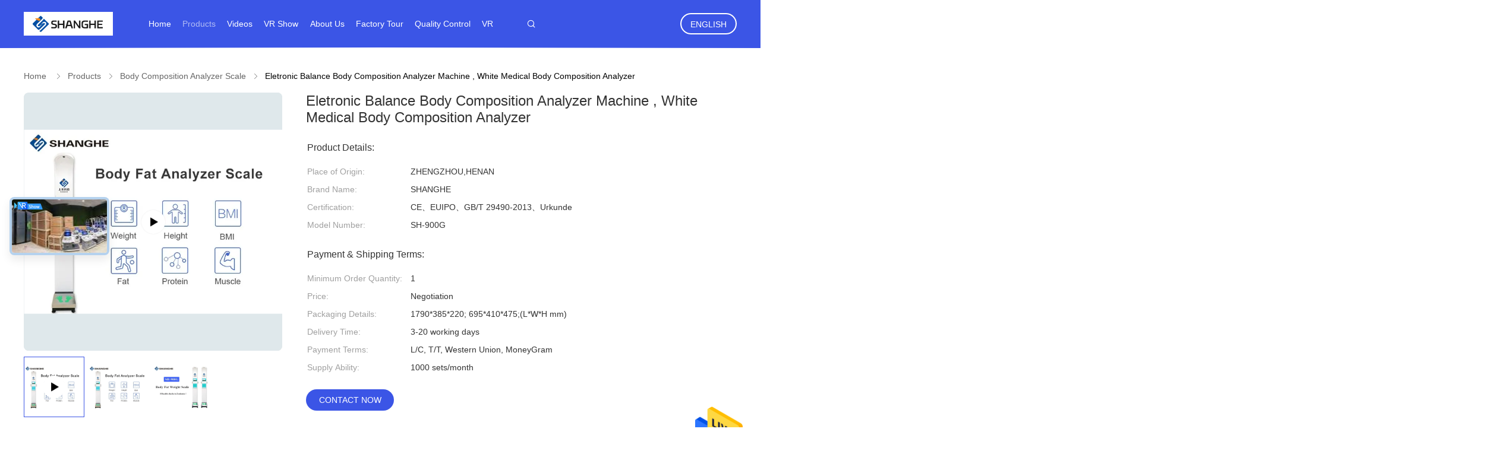

--- FILE ---
content_type: text/html
request_url: https://www.bodyweightheightscale.com/sale-12578997-eletronic-balance-body-composition-analyzer-machine-white-medical-body-composition-analyzer.html
body_size: 33986
content:

<!DOCTYPE html>
<html lang="en">
<head>
	<meta charset="utf-8">
	<meta http-equiv="X-UA-Compatible" content="IE=edge">
	<meta name="viewport" content="width=device-width, initial-scale=1.0, maximum-scale=5.1, minimum-scale=1">
    <title>Eletronic Balance Body Composition Analyzer Machine , White Medical Body Composition Analyzer</title>
    <meta name="keywords" content="total body composition analyzer, body composition analysis scale, Body Composition Analyzer Scale" />
    <meta name="description" content="High quality Eletronic Balance Body Composition Analyzer Machine , White Medical Body Composition Analyzer from China, China's leading product market total body composition analyzer product, with strict quality control body composition analysis scale factories, producing high quality body composition analysis scale Products." />
    <link rel='preload'
					  href=/photo/bodyweightheightscale/sitetpl/style/common.css?ver=1750916106 as='style'><link type='text/css' rel='stylesheet'
					  href=/photo/bodyweightheightscale/sitetpl/style/common.css?ver=1750916106 media='all'><meta property="og:title" content="Eletronic Balance Body Composition Analyzer Machine , White Medical Body Composition Analyzer" />
<meta property="og:description" content="High quality Eletronic Balance Body Composition Analyzer Machine , White Medical Body Composition Analyzer from China, China's leading product market total body composition analyzer product, with strict quality control body composition analysis scale factories, producing high quality body composition analysis scale Products." />
<meta property="og:type" content="product" />
<meta property="og:availability" content="instock" />
<meta property="og:site_name" content="Zhengzhou shanghe electronic technology co. LTD" />
<meta property="og:url" content="https://www.bodyweightheightscale.com/sale-12578997-eletronic-balance-body-composition-analyzer-machine-white-medical-body-composition-analyzer.html" />
<meta property="og:image" content="https://www.bodyweightheightscale.com/photo/ps26451988-eletronic_balance_body_composition_analyzer_machine_white_medical_body_composition_analyzer.jpg" />
<link rel="canonical" href="https://www.bodyweightheightscale.com/sale-12578997-eletronic-balance-body-composition-analyzer-machine-white-medical-body-composition-analyzer.html" />
<link rel="alternate" href="https://m.bodyweightheightscale.com/sale-12578997-eletronic-balance-body-composition-analyzer-machine-white-medical-body-composition-analyzer.html" media="only screen and (max-width: 640px)" />
<style type="text/css">
/*<![CDATA[*/
.consent__cookie {position: fixed;top: 0;left: 0;width: 100%;height: 0%;z-index: 100000;}.consent__cookie_bg {position: fixed;top: 0;left: 0;width: 100%;height: 100%;background: #000;opacity: .6;display: none }.consent__cookie_rel {position: fixed;bottom:0;left: 0;width: 100%;background: #fff;display: -webkit-box;display: -ms-flexbox;display: flex;flex-wrap: wrap;padding: 24px 80px;-webkit-box-sizing: border-box;box-sizing: border-box;-webkit-box-pack: justify;-ms-flex-pack: justify;justify-content: space-between;-webkit-transition: all ease-in-out .3s;transition: all ease-in-out .3s }.consent__close {position: absolute;top: 20px;right: 20px;cursor: pointer }.consent__close svg {fill: #777 }.consent__close:hover svg {fill: #000 }.consent__cookie_box {flex: 1;word-break: break-word;}.consent__warm {color: #777;font-size: 16px;margin-bottom: 12px;line-height: 19px }.consent__title {color: #333;font-size: 20px;font-weight: 600;margin-bottom: 12px;line-height: 23px }.consent__itxt {color: #333;font-size: 14px;margin-bottom: 12px;display: -webkit-box;display: -ms-flexbox;display: flex;-webkit-box-align: center;-ms-flex-align: center;align-items: center }.consent__itxt i {display: -webkit-inline-box;display: -ms-inline-flexbox;display: inline-flex;width: 28px;height: 28px;border-radius: 50%;background: #e0f9e9;margin-right: 8px;-webkit-box-align: center;-ms-flex-align: center;align-items: center;-webkit-box-pack: center;-ms-flex-pack: center;justify-content: center }.consent__itxt svg {fill: #3ca860 }.consent__txt {color: #a6a6a6;font-size: 14px;margin-bottom: 8px;line-height: 17px }.consent__btns {display: -webkit-box;display: -ms-flexbox;display: flex;-webkit-box-orient: vertical;-webkit-box-direction: normal;-ms-flex-direction: column;flex-direction: column;-webkit-box-pack: center;-ms-flex-pack: center;justify-content: center;flex-shrink: 0;}.consent__btn {width: 280px;height: 40px;line-height: 40px;text-align: center;background: #3ca860;color: #fff;border-radius: 4px;margin: 8px 0;-webkit-box-sizing: border-box;box-sizing: border-box;cursor: pointer;font-size:14px}.consent__btn:hover {background: #00823b }.consent__btn.empty {color: #3ca860;border: 1px solid #3ca860;background: #fff }.consent__btn.empty:hover {background: #3ca860;color: #fff }.open .consent__cookie_bg {display: block }.open .consent__cookie_rel {bottom: 0 }@media (max-width: 760px) {.consent__btns {width: 100%;align-items: center;}.consent__cookie_rel {padding: 20px 24px }}.consent__cookie.open {display: block;}.consent__cookie {display: none;}
/*]]>*/
</style>
<script type="text/javascript">
/*<![CDATA[*/
window.isvideotpl = 0;window.detailurl = '';
var isShowGuide=0;showGuideColor=0;var company_type = 26;var webim_domain = '';

var colorUrl = '';
var aisearch = 0;
var selfUrl = '';
window.playerReportUrl='/vod/view_count/report';
var query_string = ["Products","Detail"];
var g_tp = '';
var customtplcolor = 99606;
window.predomainsub = "";
/*]]>*/
</script>
</head>
<body>
<img src="/logo.gif" style="display:none" alt="logo"/>
    <div id="floatAd" style="z-index: 110000;position:absolute;right:30px;bottom:60px;height:79px;display: block;">
                                <a href="/webim/webim_tab.html" rel="nofollow" data-uid="62359" onclick= 'setwebimCookie(62359,12578997,26);' target="_blank">
            <img style="width: 80px;cursor: pointer;" alt='Send Message' src="/images/floatimage_chat.gif"/>
        </a>
                                </div>
<a style="display: none!important;" title="Zhengzhou shanghe electronic technology co. LTD" class="float-inquiry" href="/contactnow.html" onclick='setinquiryCookie("{\"showproduct\":1,\"pid\":\"12578997\",\"name\":\"Eletronic Balance Body Composition Analyzer Machine , White Medical Body Composition Analyzer\",\"source_url\":\"\\/sale-12578997-eletronic-balance-body-composition-analyzer-machine-white-medical-body-composition-analyzer.html\",\"picurl\":\"\\/photo\\/pd26451988-eletronic_balance_body_composition_analyzer_machine_white_medical_body_composition_analyzer.jpg\",\"propertyDetail\":[[\"color\",\"white\\/customized\"],[\"Product Name\",\"Body fat analyzer scale weighing scale\"],[\"Display Type\",\"LCD HD 10.1 inch\"],[\"Weight Range\",\"5.0 - 500 kg\"]],\"company_name\":null,\"picurl_c\":\"\\/photo\\/pc26451988-eletronic_balance_body_composition_analyzer_machine_white_medical_body_composition_analyzer.jpg\",\"price\":\"Negotiation\",\"username\":\"shanghescale\",\"viewTime\":\"Last Login : 0 hours 02 minutes ago\",\"subject\":\"Please quote us your Eletronic Balance Body Composition Analyzer Machine , White Medical Body Composition Analyzer\",\"countrycode\":\"\"}");'></a>
<script>
var originProductInfo = '';
var originProductInfo = {"showproduct":1,"pid":"12578997","name":"Eletronic Balance Body Composition Analyzer Machine , White Medical Body Composition Analyzer","source_url":"\/sale-12578997-eletronic-balance-body-composition-analyzer-machine-white-medical-body-composition-analyzer.html","picurl":"\/photo\/pd26451988-eletronic_balance_body_composition_analyzer_machine_white_medical_body_composition_analyzer.jpg","propertyDetail":[["color","white\/customized"],["Product Name","Body fat analyzer scale weighing scale"],["Display Type","LCD HD 10.1 inch"],["Weight Range","5.0 - 500 kg"]],"company_name":null,"picurl_c":"\/photo\/pc26451988-eletronic_balance_body_composition_analyzer_machine_white_medical_body_composition_analyzer.jpg","price":"Negotiation","username":"shanghescale","viewTime":"Last Login : 3 hours 02 minutes ago","subject":"Please send price on your Eletronic Balance Body Composition Analyzer Machine , White Medical Body Composition Analyzer","countrycode":""};
var save_url = "/contactsave.html";
var update_url = "/updateinquiry.html";
var productInfo = {};
var defaulProductInfo = {};
var myDate = new Date();
var curDate = myDate.getFullYear()+'-'+(parseInt(myDate.getMonth())+1)+'-'+myDate.getDate();
var message = '';
var default_pop = 1;
var leaveMessageDialog = document.getElementsByClassName('leave-message-dialog')[0]; // 获取弹层
var _$$ = function (dom) {
    return document.querySelectorAll(dom);
};
resInfo = originProductInfo;
resInfo['name'] = resInfo['name'] || '';
defaulProductInfo.pid = resInfo['pid'];
defaulProductInfo.productName = resInfo['name'] ?? '';
defaulProductInfo.productInfo = resInfo['propertyDetail'];
defaulProductInfo.productImg = resInfo['picurl_c'];
defaulProductInfo.subject = resInfo['subject'] ?? '';
defaulProductInfo.productImgAlt = resInfo['name'] ?? '';
var inquirypopup_tmp = 1;
var message = 'Dear,'+'\r\n'+"I am interested in"+' '+trim(resInfo['name'])+", could you send me more details such as type, size, MOQ, material, etc."+'\r\n'+"Thanks!"+'\r\n'+"Waiting for your reply.";
var message_1 = 'Dear,'+'\r\n'+"I am interested in"+' '+trim(resInfo['name'])+", could you send me more details such as type, size, MOQ, material, etc."+'\r\n'+"Thanks!"+'\r\n'+"Waiting for your reply.";
var message_2 = 'Hello,'+'\r\n'+"I am looking for"+' '+trim(resInfo['name'])+", please send me the price, specification and picture."+'\r\n'+"Your swift response will be highly appreciated."+'\r\n'+"Feel free to contact me for more information."+'\r\n'+"Thanks a lot.";
var message_3 = 'Hello,'+'\r\n'+trim(resInfo['name'])+' '+"meets my expectations."+'\r\n'+"Please give me the best price and some other product information."+'\r\n'+"Feel free to contact me via my mail."+'\r\n'+"Thanks a lot.";

var message_4 = 'Dear,'+'\r\n'+"What is the FOB price on your"+' '+trim(resInfo['name'])+'?'+'\r\n'+"Which is the nearest port name?"+'\r\n'+"Please reply me as soon as possible, it would be better to share further information."+'\r\n'+"Regards!";
var message_5 = 'Hi there,'+'\r\n'+"I am very interested in your"+' '+trim(resInfo['name'])+'.'+'\r\n'+"Please send me your product details."+'\r\n'+"Looking forward to your quick reply."+'\r\n'+"Feel free to contact me by mail."+'\r\n'+"Regards!";

var message_6 = 'Dear,'+'\r\n'+"Please provide us with information about your"+' '+trim(resInfo['name'])+", such as type, size, material, and of course the best price."+'\r\n'+"Looking forward to your quick reply."+'\r\n'+"Thank you!";
var message_7 = 'Dear,'+'\r\n'+"Can you supply"+' '+trim(resInfo['name'])+" for us?"+'\r\n'+"First we want a price list and some product details."+'\r\n'+"I hope to get reply asap and look forward to cooperation."+'\r\n'+"Thank you very much.";
var message_8 = 'hi,'+'\r\n'+"I am looking for"+' '+trim(resInfo['name'])+", please give me some more detailed product information."+'\r\n'+"I look forward to your reply."+'\r\n'+"Thank you!";
var message_9 = 'Hello,'+'\r\n'+"Your"+' '+trim(resInfo['name'])+" meets my requirements very well."+'\r\n'+"Please send me the price, specification, and similar model will be OK."+'\r\n'+"Feel free to chat with me."+'\r\n'+"Thanks!";
var message_10 = 'Dear,'+'\r\n'+"I want to know more about the details and quotation of"+' '+trim(resInfo['name'])+'.'+'\r\n'+"Feel free to contact me."+'\r\n'+"Regards!";

var r = getRandom(1,10);

defaulProductInfo.message = eval("message_"+r);
    defaulProductInfo.message = eval("message_"+r);
        var mytAjax = {

    post: function(url, data, fn) {
        var xhr = new XMLHttpRequest();
        xhr.open("POST", url, true);
        xhr.setRequestHeader("Content-Type", "application/x-www-form-urlencoded;charset=UTF-8");
        xhr.setRequestHeader("X-Requested-With", "XMLHttpRequest");
        xhr.setRequestHeader('Content-Type','text/plain;charset=UTF-8');
        xhr.onreadystatechange = function() {
            if(xhr.readyState == 4 && (xhr.status == 200 || xhr.status == 304)) {
                fn.call(this, xhr.responseText);
            }
        };
        xhr.send(data);
    },

    postform: function(url, data, fn) {
        var xhr = new XMLHttpRequest();
        xhr.open("POST", url, true);
        xhr.setRequestHeader("X-Requested-With", "XMLHttpRequest");
        xhr.onreadystatechange = function() {
            if(xhr.readyState == 4 && (xhr.status == 200 || xhr.status == 304)) {
                fn.call(this, xhr.responseText);
            }
        };
        xhr.send(data);
    }
};
/*window.onload = function(){
    leaveMessageDialog = document.getElementsByClassName('leave-message-dialog')[0];
    if (window.localStorage.recordDialogStatus=='undefined' || (window.localStorage.recordDialogStatus!='undefined' && window.localStorage.recordDialogStatus != curDate)) {
        setTimeout(function(){
            if(parseInt(inquirypopup_tmp%10) == 1){
                creatDialog(defaulProductInfo, 1);
            }
        }, 6000);
    }
};*/
function trim(str)
{
    str = str.replace(/(^\s*)/g,"");
    return str.replace(/(\s*$)/g,"");
};
function getRandom(m,n){
    var num = Math.floor(Math.random()*(m - n) + n);
    return num;
};
function strBtn(param) {

    var starattextarea = document.getElementById("textareamessage").value.length;
    var email = document.getElementById("startEmail").value;

    var default_tip = document.querySelectorAll(".watermark_container").length;
    if (20 < starattextarea && starattextarea < 3000) {
        if(default_tip>0){
            document.getElementById("textareamessage1").parentNode.parentNode.nextElementSibling.style.display = "none";
        }else{
            document.getElementById("textareamessage1").parentNode.nextElementSibling.style.display = "none";
        }

    } else {
        if(default_tip>0){
            document.getElementById("textareamessage1").parentNode.parentNode.nextElementSibling.style.display = "block";
        }else{
            document.getElementById("textareamessage1").parentNode.nextElementSibling.style.display = "block";
        }

        return;
    }

    // var re = /^([a-zA-Z0-9_-])+@([a-zA-Z0-9_-])+\.([a-zA-Z0-9_-])+/i;/*邮箱不区分大小写*/
    var re = /^[a-zA-Z0-9][\w-]*(\.?[\w-]+)*@[a-zA-Z0-9-]+(\.[a-zA-Z0-9]+)+$/i;
    if (!re.test(email)) {
        document.getElementById("startEmail").nextElementSibling.style.display = "block";
        return;
    } else {
        document.getElementById("startEmail").nextElementSibling.style.display = "none";
    }

    var subject = document.getElementById("pop_subject").value;
    var pid = document.getElementById("pop_pid").value;
    var message = document.getElementById("textareamessage").value;
    var sender_email = document.getElementById("startEmail").value;
    var tel = '';
    if (document.getElementById("tel0") != undefined && document.getElementById("tel0") != '')
        tel = document.getElementById("tel0").value;
    var form_serialize = '&tel='+tel;

    form_serialize = form_serialize.replace(/\+/g, "%2B");
    mytAjax.post(save_url,"pid="+pid+"&subject="+subject+"&email="+sender_email+"&message="+(message)+form_serialize,function(res){
        var mes = JSON.parse(res);
        if(mes.status == 200){
            var iid = mes.iid;
            document.getElementById("pop_iid").value = iid;
            document.getElementById("pop_uuid").value = mes.uuid;

            if(typeof gtag_report_conversion === "function"){
                gtag_report_conversion();//执行统计js代码
            }
            if(typeof fbq === "function"){
                fbq('track','Purchase');//执行统计js代码
            }
        }
    });
    for (var index = 0; index < document.querySelectorAll(".dialog-content-pql").length; index++) {
        document.querySelectorAll(".dialog-content-pql")[index].style.display = "none";
    };
    $('#idphonepql').val(tel);
    document.getElementById("dialog-content-pql-id").style.display = "block";
    ;
};
function twoBtnOk(param) {

    var selectgender = document.getElementById("Mr").innerHTML;
    var iid = document.getElementById("pop_iid").value;
    var sendername = document.getElementById("idnamepql").value;
    var senderphone = document.getElementById("idphonepql").value;
    var sendercname = document.getElementById("idcompanypql").value;
    var uuid = document.getElementById("pop_uuid").value;
    var gender = 2;
    if(selectgender == 'Mr.') gender = 0;
    if(selectgender == 'Mrs.') gender = 1;
    var pid = document.getElementById("pop_pid").value;
    var form_serialize = '';

        form_serialize = form_serialize.replace(/\+/g, "%2B");

    mytAjax.post(update_url,"iid="+iid+"&gender="+gender+"&uuid="+uuid+"&name="+(sendername)+"&tel="+(senderphone)+"&company="+(sendercname)+form_serialize,function(res){});

    for (var index = 0; index < document.querySelectorAll(".dialog-content-pql").length; index++) {
        document.querySelectorAll(".dialog-content-pql")[index].style.display = "none";
    };
    document.getElementById("dialog-content-pql-ok").style.display = "block";

};
function toCheckMust(name) {
    $('#'+name+'error').hide();
}
function handClidk(param) {
    var starattextarea = document.getElementById("textareamessage1").value.length;
    var email = document.getElementById("startEmail1").value;
    var default_tip = document.querySelectorAll(".watermark_container").length;
    if (20 < starattextarea && starattextarea < 3000) {
        if(default_tip>0){
            document.getElementById("textareamessage1").parentNode.parentNode.nextElementSibling.style.display = "none";
        }else{
            document.getElementById("textareamessage1").parentNode.nextElementSibling.style.display = "none";
        }

    } else {
        if(default_tip>0){
            document.getElementById("textareamessage1").parentNode.parentNode.nextElementSibling.style.display = "block";
        }else{
            document.getElementById("textareamessage1").parentNode.nextElementSibling.style.display = "block";
        }

        return;
    }

    // var re = /^([a-zA-Z0-9_-])+@([a-zA-Z0-9_-])+\.([a-zA-Z0-9_-])+/i;
    var re = /^[a-zA-Z0-9][\w-]*(\.?[\w-]+)*@[a-zA-Z0-9-]+(\.[a-zA-Z0-9]+)+$/i;
    if (!re.test(email)) {
        document.getElementById("startEmail1").nextElementSibling.style.display = "block";
        return;
    } else {
        document.getElementById("startEmail1").nextElementSibling.style.display = "none";
    }

    var subject = document.getElementById("pop_subject").value;
    var pid = document.getElementById("pop_pid").value;
    var message = document.getElementById("textareamessage1").value;
    var sender_email = document.getElementById("startEmail1").value;
    var form_serialize = tel = '';
    if (document.getElementById("tel1") != undefined && document.getElementById("tel1") != '')
        tel = document.getElementById("tel1").value;
        mytAjax.post(save_url,"email="+sender_email+"&tel="+tel+"&pid="+pid+"&message="+message+"&subject="+subject+form_serialize,function(res){

        var mes = JSON.parse(res);
        if(mes.status == 200){
            var iid = mes.iid;
            document.getElementById("pop_iid").value = iid;
            document.getElementById("pop_uuid").value = mes.uuid;
            if(typeof gtag_report_conversion === "function"){
                gtag_report_conversion();//执行统计js代码
            }
        }

    });
    for (var index = 0; index < document.querySelectorAll(".dialog-content-pql").length; index++) {
        document.querySelectorAll(".dialog-content-pql")[index].style.display = "none";
    };
    $('#idphonepql').val(tel);
    document.getElementById("dialog-content-pql-id").style.display = "block";

};
window.addEventListener('load', function () {
    $('.checkbox-wrap label').each(function(){
        if($(this).find('input').prop('checked')){
            $(this).addClass('on')
        }else {
            $(this).removeClass('on')
        }
    })
    $(document).on('click', '.checkbox-wrap label' , function(ev){
        if (ev.target.tagName.toUpperCase() != 'INPUT') {
            $(this).toggleClass('on')
        }
    })
})

function hand_video(pdata) {
    data = JSON.parse(pdata);
    productInfo.productName = data.productName;
    productInfo.productInfo = data.productInfo;
    productInfo.productImg = data.productImg;
    productInfo.subject = data.subject;

    var message = 'Dear,'+'\r\n'+"I am interested in"+' '+trim(data.productName)+", could you send me more details such as type, size, quantity, material, etc."+'\r\n'+"Thanks!"+'\r\n'+"Waiting for your reply.";

    var message = 'Dear,'+'\r\n'+"I am interested in"+' '+trim(data.productName)+", could you send me more details such as type, size, MOQ, material, etc."+'\r\n'+"Thanks!"+'\r\n'+"Waiting for your reply.";
    var message_1 = 'Dear,'+'\r\n'+"I am interested in"+' '+trim(data.productName)+", could you send me more details such as type, size, MOQ, material, etc."+'\r\n'+"Thanks!"+'\r\n'+"Waiting for your reply.";
    var message_2 = 'Hello,'+'\r\n'+"I am looking for"+' '+trim(data.productName)+", please send me the price, specification and picture."+'\r\n'+"Your swift response will be highly appreciated."+'\r\n'+"Feel free to contact me for more information."+'\r\n'+"Thanks a lot.";
    var message_3 = 'Hello,'+'\r\n'+trim(data.productName)+' '+"meets my expectations."+'\r\n'+"Please give me the best price and some other product information."+'\r\n'+"Feel free to contact me via my mail."+'\r\n'+"Thanks a lot.";

    var message_4 = 'Dear,'+'\r\n'+"What is the FOB price on your"+' '+trim(data.productName)+'?'+'\r\n'+"Which is the nearest port name?"+'\r\n'+"Please reply me as soon as possible, it would be better to share further information."+'\r\n'+"Regards!";
    var message_5 = 'Hi there,'+'\r\n'+"I am very interested in your"+' '+trim(data.productName)+'.'+'\r\n'+"Please send me your product details."+'\r\n'+"Looking forward to your quick reply."+'\r\n'+"Feel free to contact me by mail."+'\r\n'+"Regards!";

    var message_6 = 'Dear,'+'\r\n'+"Please provide us with information about your"+' '+trim(data.productName)+", such as type, size, material, and of course the best price."+'\r\n'+"Looking forward to your quick reply."+'\r\n'+"Thank you!";
    var message_7 = 'Dear,'+'\r\n'+"Can you supply"+' '+trim(data.productName)+" for us?"+'\r\n'+"First we want a price list and some product details."+'\r\n'+"I hope to get reply asap and look forward to cooperation."+'\r\n'+"Thank you very much.";
    var message_8 = 'hi,'+'\r\n'+"I am looking for"+' '+trim(data.productName)+", please give me some more detailed product information."+'\r\n'+"I look forward to your reply."+'\r\n'+"Thank you!";
    var message_9 = 'Hello,'+'\r\n'+"Your"+' '+trim(data.productName)+" meets my requirements very well."+'\r\n'+"Please send me the price, specification, and similar model will be OK."+'\r\n'+"Feel free to chat with me."+'\r\n'+"Thanks!";
    var message_10 = 'Dear,'+'\r\n'+"I want to know more about the details and quotation of"+' '+trim(data.productName)+'.'+'\r\n'+"Feel free to contact me."+'\r\n'+"Regards!";

    var r = getRandom(1,10);

    productInfo.message = eval("message_"+r);
            if(parseInt(inquirypopup_tmp/10) == 1){
        productInfo.message = "";
    }
    productInfo.pid = data.pid;
    creatDialog(productInfo, 2);
};

function handDialog(pdata) {
    data = JSON.parse(pdata);
    productInfo.productName = data.productName;
    productInfo.productInfo = data.productInfo;
    productInfo.productImg = data.productImg;
    productInfo.subject = data.subject;

    var message = 'Dear,'+'\r\n'+"I am interested in"+' '+trim(data.productName)+", could you send me more details such as type, size, quantity, material, etc."+'\r\n'+"Thanks!"+'\r\n'+"Waiting for your reply.";

    var message = 'Dear,'+'\r\n'+"I am interested in"+' '+trim(data.productName)+", could you send me more details such as type, size, MOQ, material, etc."+'\r\n'+"Thanks!"+'\r\n'+"Waiting for your reply.";
    var message_1 = 'Dear,'+'\r\n'+"I am interested in"+' '+trim(data.productName)+", could you send me more details such as type, size, MOQ, material, etc."+'\r\n'+"Thanks!"+'\r\n'+"Waiting for your reply.";
    var message_2 = 'Hello,'+'\r\n'+"I am looking for"+' '+trim(data.productName)+", please send me the price, specification and picture."+'\r\n'+"Your swift response will be highly appreciated."+'\r\n'+"Feel free to contact me for more information."+'\r\n'+"Thanks a lot.";
    var message_3 = 'Hello,'+'\r\n'+trim(data.productName)+' '+"meets my expectations."+'\r\n'+"Please give me the best price and some other product information."+'\r\n'+"Feel free to contact me via my mail."+'\r\n'+"Thanks a lot.";

    var message_4 = 'Dear,'+'\r\n'+"What is the FOB price on your"+' '+trim(data.productName)+'?'+'\r\n'+"Which is the nearest port name?"+'\r\n'+"Please reply me as soon as possible, it would be better to share further information."+'\r\n'+"Regards!";
    var message_5 = 'Hi there,'+'\r\n'+"I am very interested in your"+' '+trim(data.productName)+'.'+'\r\n'+"Please send me your product details."+'\r\n'+"Looking forward to your quick reply."+'\r\n'+"Feel free to contact me by mail."+'\r\n'+"Regards!";

    var message_6 = 'Dear,'+'\r\n'+"Please provide us with information about your"+' '+trim(data.productName)+", such as type, size, material, and of course the best price."+'\r\n'+"Looking forward to your quick reply."+'\r\n'+"Thank you!";
    var message_7 = 'Dear,'+'\r\n'+"Can you supply"+' '+trim(data.productName)+" for us?"+'\r\n'+"First we want a price list and some product details."+'\r\n'+"I hope to get reply asap and look forward to cooperation."+'\r\n'+"Thank you very much.";
    var message_8 = 'hi,'+'\r\n'+"I am looking for"+' '+trim(data.productName)+", please give me some more detailed product information."+'\r\n'+"I look forward to your reply."+'\r\n'+"Thank you!";
    var message_9 = 'Hello,'+'\r\n'+"Your"+' '+trim(data.productName)+" meets my requirements very well."+'\r\n'+"Please send me the price, specification, and similar model will be OK."+'\r\n'+"Feel free to chat with me."+'\r\n'+"Thanks!";
    var message_10 = 'Dear,'+'\r\n'+"I want to know more about the details and quotation of"+' '+trim(data.productName)+'.'+'\r\n'+"Feel free to contact me."+'\r\n'+"Regards!";

    var r = getRandom(1,10);
    productInfo.message = eval("message_"+r);
            if(parseInt(inquirypopup_tmp/10) == 1){
        productInfo.message = "";
    }
    productInfo.pid = data.pid;
    creatDialog(productInfo, 2);
};

function closepql(param) {

    leaveMessageDialog.style.display = 'none';
};

function closepql2(param) {

    for (var index = 0; index < document.querySelectorAll(".dialog-content-pql").length; index++) {
        document.querySelectorAll(".dialog-content-pql")[index].style.display = "none";
    };
    document.getElementById("dialog-content-pql-ok").style.display = "block";
};

function decodeHtmlEntities(str) {
    var tempElement = document.createElement('div');
    tempElement.innerHTML = str;
    return tempElement.textContent || tempElement.innerText || '';
}

function initProduct(productInfo,type){

    productInfo.productName = decodeHtmlEntities(productInfo.productName);
    productInfo.message = decodeHtmlEntities(productInfo.message);

    leaveMessageDialog = document.getElementsByClassName('leave-message-dialog')[0];
    leaveMessageDialog.style.display = "block";
    if(type == 3){
        var popinquiryemail = document.getElementById("popinquiryemail").value;
        _$$("#startEmail1")[0].value = popinquiryemail;
    }else{
        _$$("#startEmail1")[0].value = "";
    }
    _$$("#startEmail")[0].value = "";
    _$$("#idnamepql")[0].value = "";
    _$$("#idphonepql")[0].value = "";
    _$$("#idcompanypql")[0].value = "";

    _$$("#pop_pid")[0].value = productInfo.pid;
    _$$("#pop_subject")[0].value = productInfo.subject;
    
    if(parseInt(inquirypopup_tmp/10) == 1){
        productInfo.message = "";
    }

    _$$("#textareamessage1")[0].value = productInfo.message;
    _$$("#textareamessage")[0].value = productInfo.message;

    _$$("#dialog-content-pql-id .titlep")[0].innerHTML = productInfo.productName;
    _$$("#dialog-content-pql-id img")[0].setAttribute("src", productInfo.productImg);
    _$$("#dialog-content-pql-id img")[0].setAttribute("alt", productInfo.productImgAlt);

    _$$("#dialog-content-pql-id-hand img")[0].setAttribute("src", productInfo.productImg);
    _$$("#dialog-content-pql-id-hand img")[0].setAttribute("alt", productInfo.productImgAlt);
    _$$("#dialog-content-pql-id-hand .titlep")[0].innerHTML = productInfo.productName;

    if (productInfo.productInfo.length > 0) {
        var ul2, ul;
        ul = document.createElement("ul");
        for (var index = 0; index < productInfo.productInfo.length; index++) {
            var el = productInfo.productInfo[index];
            var li = document.createElement("li");
            var span1 = document.createElement("span");
            span1.innerHTML = el[0] + ":";
            var span2 = document.createElement("span");
            span2.innerHTML = el[1];
            li.appendChild(span1);
            li.appendChild(span2);
            ul.appendChild(li);

        }
        ul2 = ul.cloneNode(true);
        if (type === 1) {
            _$$("#dialog-content-pql-id .left")[0].replaceChild(ul, _$$("#dialog-content-pql-id .left ul")[0]);
        } else {
            _$$("#dialog-content-pql-id-hand .left")[0].replaceChild(ul2, _$$("#dialog-content-pql-id-hand .left ul")[0]);
            _$$("#dialog-content-pql-id .left")[0].replaceChild(ul, _$$("#dialog-content-pql-id .left ul")[0]);
        }
    };
    for (var index = 0; index < _$$("#dialog-content-pql-id .right ul li").length; index++) {
        _$$("#dialog-content-pql-id .right ul li")[index].addEventListener("click", function (params) {
            _$$("#dialog-content-pql-id .right #Mr")[0].innerHTML = this.innerHTML
        }, false)

    };

};
function closeInquiryCreateDialog() {
    document.getElementById("xuanpan_dialog_box_pql").style.display = "none";
};
function showInquiryCreateDialog() {
    document.getElementById("xuanpan_dialog_box_pql").style.display = "block";
};
function submitPopInquiry(){
    var message = document.getElementById("inquiry_message").value;
    var email = document.getElementById("inquiry_email").value;
    var subject = defaulProductInfo.subject;
    var pid = defaulProductInfo.pid;
    if (email === undefined) {
        showInquiryCreateDialog();
        document.getElementById("inquiry_email").style.border = "1px solid red";
        return false;
    };
    if (message === undefined) {
        showInquiryCreateDialog();
        document.getElementById("inquiry_message").style.border = "1px solid red";
        return false;
    };
    if (email.search(/^\w+((-\w+)|(\.\w+))*\@[A-Za-z0-9]+((\.|-)[A-Za-z0-9]+)*\.[A-Za-z0-9]+$/) == -1) {
        document.getElementById("inquiry_email").style.border= "1px solid red";
        showInquiryCreateDialog();
        return false;
    } else {
        document.getElementById("inquiry_email").style.border= "";
    };
    if (message.length < 20 || message.length >3000) {
        showInquiryCreateDialog();
        document.getElementById("inquiry_message").style.border = "1px solid red";
        return false;
    } else {
        document.getElementById("inquiry_message").style.border = "";
    };
    var tel = '';
    if (document.getElementById("tel") != undefined && document.getElementById("tel") != '')
        tel = document.getElementById("tel").value;

    mytAjax.post(save_url,"pid="+pid+"&subject="+subject+"&email="+email+"&message="+(message)+'&tel='+tel,function(res){
        var mes = JSON.parse(res);
        if(mes.status == 200){
            var iid = mes.iid;
            document.getElementById("pop_iid").value = iid;
            document.getElementById("pop_uuid").value = mes.uuid;

        }
    });
    initProduct(defaulProductInfo);
    for (var index = 0; index < document.querySelectorAll(".dialog-content-pql").length; index++) {
        document.querySelectorAll(".dialog-content-pql")[index].style.display = "none";
    };
    $('#idphonepql').val(tel);
    document.getElementById("dialog-content-pql-id").style.display = "block";

};

//带附件上传
function submitPopInquiryfile(email_id,message_id,check_sort,name_id,phone_id,company_id,attachments){

    if(typeof(check_sort) == 'undefined'){
        check_sort = 0;
    }
    var message = document.getElementById(message_id).value;
    var email = document.getElementById(email_id).value;
    var attachments = document.getElementById(attachments).value;
    if(typeof(name_id) !== 'undefined' && name_id != ""){
        var name  = document.getElementById(name_id).value;
    }
    if(typeof(phone_id) !== 'undefined' && phone_id != ""){
        var phone = document.getElementById(phone_id).value;
    }
    if(typeof(company_id) !== 'undefined' && company_id != ""){
        var company = document.getElementById(company_id).value;
    }
    var subject = defaulProductInfo.subject;
    var pid = defaulProductInfo.pid;

    if(check_sort == 0){
        if (email === undefined) {
            showInquiryCreateDialog();
            document.getElementById(email_id).style.border = "1px solid red";
            return false;
        };
        if (message === undefined) {
            showInquiryCreateDialog();
            document.getElementById(message_id).style.border = "1px solid red";
            return false;
        };

        if (email.search(/^\w+((-\w+)|(\.\w+))*\@[A-Za-z0-9]+((\.|-)[A-Za-z0-9]+)*\.[A-Za-z0-9]+$/) == -1) {
            document.getElementById(email_id).style.border= "1px solid red";
            showInquiryCreateDialog();
            return false;
        } else {
            document.getElementById(email_id).style.border= "";
        };
        if (message.length < 20 || message.length >3000) {
            showInquiryCreateDialog();
            document.getElementById(message_id).style.border = "1px solid red";
            return false;
        } else {
            document.getElementById(message_id).style.border = "";
        };
    }else{

        if (message === undefined) {
            showInquiryCreateDialog();
            document.getElementById(message_id).style.border = "1px solid red";
            return false;
        };

        if (email === undefined) {
            showInquiryCreateDialog();
            document.getElementById(email_id).style.border = "1px solid red";
            return false;
        };

        if (message.length < 20 || message.length >3000) {
            showInquiryCreateDialog();
            document.getElementById(message_id).style.border = "1px solid red";
            return false;
        } else {
            document.getElementById(message_id).style.border = "";
        };

        if (email.search(/^\w+((-\w+)|(\.\w+))*\@[A-Za-z0-9]+((\.|-)[A-Za-z0-9]+)*\.[A-Za-z0-9]+$/) == -1) {
            document.getElementById(email_id).style.border= "1px solid red";
            showInquiryCreateDialog();
            return false;
        } else {
            document.getElementById(email_id).style.border= "";
        };

    };

    mytAjax.post(save_url,"pid="+pid+"&subject="+subject+"&email="+email+"&message="+message+"&company="+company+"&attachments="+attachments,function(res){
        var mes = JSON.parse(res);
        if(mes.status == 200){
            var iid = mes.iid;
            document.getElementById("pop_iid").value = iid;
            document.getElementById("pop_uuid").value = mes.uuid;

            if(typeof gtag_report_conversion === "function"){
                gtag_report_conversion();//执行统计js代码
            }
            if(typeof fbq === "function"){
                fbq('track','Purchase');//执行统计js代码
            }
        }
    });
    initProduct(defaulProductInfo);

    if(name !== undefined && name != ""){
        _$$("#idnamepql")[0].value = name;
    }

    if(phone !== undefined && phone != ""){
        _$$("#idphonepql")[0].value = phone;
    }

    if(company !== undefined && company != ""){
        _$$("#idcompanypql")[0].value = company;
    }

    for (var index = 0; index < document.querySelectorAll(".dialog-content-pql").length; index++) {
        document.querySelectorAll(".dialog-content-pql")[index].style.display = "none";
    };
    document.getElementById("dialog-content-pql-id").style.display = "block";

};
function submitPopInquiryByParam(email_id,message_id,check_sort,name_id,phone_id,company_id){

    if(typeof(check_sort) == 'undefined'){
        check_sort = 0;
    }

    var senderphone = '';
    var message = document.getElementById(message_id).value;
    var email = document.getElementById(email_id).value;
    if(typeof(name_id) !== 'undefined' && name_id != ""){
        var name  = document.getElementById(name_id).value;
    }
    if(typeof(phone_id) !== 'undefined' && phone_id != ""){
        var phone = document.getElementById(phone_id).value;
        senderphone = phone;
    }
    if(typeof(company_id) !== 'undefined' && company_id != ""){
        var company = document.getElementById(company_id).value;
    }
    var subject = defaulProductInfo.subject;
    var pid = defaulProductInfo.pid;

    if(check_sort == 0){
        if (email === undefined) {
            showInquiryCreateDialog();
            document.getElementById(email_id).style.border = "1px solid red";
            return false;
        };
        if (message === undefined) {
            showInquiryCreateDialog();
            document.getElementById(message_id).style.border = "1px solid red";
            return false;
        };

        if (email.search(/^\w+((-\w+)|(\.\w+))*\@[A-Za-z0-9]+((\.|-)[A-Za-z0-9]+)*\.[A-Za-z0-9]+$/) == -1) {
            document.getElementById(email_id).style.border= "1px solid red";
            showInquiryCreateDialog();
            return false;
        } else {
            document.getElementById(email_id).style.border= "";
        };
        if (message.length < 20 || message.length >3000) {
            showInquiryCreateDialog();
            document.getElementById(message_id).style.border = "1px solid red";
            return false;
        } else {
            document.getElementById(message_id).style.border = "";
        };
    }else{

        if (message === undefined) {
            showInquiryCreateDialog();
            document.getElementById(message_id).style.border = "1px solid red";
            return false;
        };

        if (email === undefined) {
            showInquiryCreateDialog();
            document.getElementById(email_id).style.border = "1px solid red";
            return false;
        };

        if (message.length < 20 || message.length >3000) {
            showInquiryCreateDialog();
            document.getElementById(message_id).style.border = "1px solid red";
            return false;
        } else {
            document.getElementById(message_id).style.border = "";
        };

        if (email.search(/^\w+((-\w+)|(\.\w+))*\@[A-Za-z0-9]+((\.|-)[A-Za-z0-9]+)*\.[A-Za-z0-9]+$/) == -1) {
            document.getElementById(email_id).style.border= "1px solid red";
            showInquiryCreateDialog();
            return false;
        } else {
            document.getElementById(email_id).style.border= "";
        };

    };

    var productsku = "";
    if($("#product_sku").length > 0){
        productsku = $("#product_sku").html();
    }

    mytAjax.post(save_url,"tel="+senderphone+"&pid="+pid+"&subject="+subject+"&email="+email+"&message="+message+"&messagesku="+encodeURI(productsku),function(res){
        var mes = JSON.parse(res);
        if(mes.status == 200){
            var iid = mes.iid;
            document.getElementById("pop_iid").value = iid;
            document.getElementById("pop_uuid").value = mes.uuid;

            if(typeof gtag_report_conversion === "function"){
                gtag_report_conversion();//执行统计js代码
            }
            if(typeof fbq === "function"){
                fbq('track','Purchase');//执行统计js代码
            }
        }
    });
    initProduct(defaulProductInfo);

    if(name !== undefined && name != ""){
        _$$("#idnamepql")[0].value = name;
    }

    if(phone !== undefined && phone != ""){
        _$$("#idphonepql")[0].value = phone;
    }

    if(company !== undefined && company != ""){
        _$$("#idcompanypql")[0].value = company;
    }

    for (var index = 0; index < document.querySelectorAll(".dialog-content-pql").length; index++) {
        document.querySelectorAll(".dialog-content-pql")[index].style.display = "none";

    };
    document.getElementById("dialog-content-pql-id").style.display = "block";

};

function creat_videoDialog(productInfo, type) {

    if(type == 1){
        if(default_pop != 1){
            return false;
        }
        window.localStorage.recordDialogStatus = curDate;
    }else{
        default_pop = 0;
    }
    initProduct(productInfo, type);
    if (type === 1) {
        // 自动弹出
        for (var index = 0; index < document.querySelectorAll(".dialog-content-pql").length; index++) {

            document.querySelectorAll(".dialog-content-pql")[index].style.display = "none";
        };
        document.getElementById("dialog-content-pql").style.display = "block";
    } else {
        // 手动弹出
        for (var index = 0; index < document.querySelectorAll(".dialog-content-pql").length; index++) {
            document.querySelectorAll(".dialog-content-pql")[index].style.display = "none";
        };
        document.getElementById("dialog-content-pql-id-hand").style.display = "block";
    }
}

function creatDialog(productInfo, type) {

    if(type == 1){
        if(default_pop != 1){
            return false;
        }
        window.localStorage.recordDialogStatus = curDate;
    }else{
        default_pop = 0;
    }
    initProduct(productInfo, type);
    if (type === 1) {
        // 自动弹出
        for (var index = 0; index < document.querySelectorAll(".dialog-content-pql").length; index++) {

            document.querySelectorAll(".dialog-content-pql")[index].style.display = "none";
        };
        document.getElementById("dialog-content-pql").style.display = "block";
    } else {
        // 手动弹出
        for (var index = 0; index < document.querySelectorAll(".dialog-content-pql").length; index++) {
            document.querySelectorAll(".dialog-content-pql")[index].style.display = "none";
        };
        document.getElementById("dialog-content-pql-id-hand").style.display = "block";
    }
}

//带邮箱信息打开询盘框 emailtype=1表示带入邮箱
function openDialog(emailtype){
    var type = 2;//不带入邮箱，手动弹出
    if(emailtype == 1){
        var popinquiryemail = document.getElementById("popinquiryemail").value;
        // var re = /^([a-zA-Z0-9_-])+@([a-zA-Z0-9_-])+\.([a-zA-Z0-9_-])+/i;
        var re = /^[a-zA-Z0-9][\w-]*(\.?[\w-]+)*@[a-zA-Z0-9-]+(\.[a-zA-Z0-9]+)+$/i;
        if (!re.test(popinquiryemail)) {
            //前端提示样式;
            showInquiryCreateDialog();
            document.getElementById("popinquiryemail").style.border = "1px solid red";
            return false;
        } else {
            //前端提示样式;
        }
        var type = 3;
    }
    creatDialog(defaulProductInfo,type);
}

//上传附件
function inquiryUploadFile(){
    var fileObj = document.querySelector("#fileId").files[0];
    //构建表单数据
    var formData = new FormData();
    var filesize = fileObj.size;
    if(filesize > 10485760 || filesize == 0) {
        document.getElementById("filetips").style.display = "block";
        return false;
    }else {
        document.getElementById("filetips").style.display = "none";
    }
    formData.append('popinquiryfile', fileObj);
    document.getElementById("quotefileform").reset();
    var save_url = "/inquiryuploadfile.html";
    mytAjax.postform(save_url,formData,function(res){
        var mes = JSON.parse(res);
        if(mes.status == 200){
            document.getElementById("uploader-file-info").innerHTML = document.getElementById("uploader-file-info").innerHTML + "<span class=op>"+mes.attfile.name+"<a class=delatt id=att"+mes.attfile.id+" onclick=delatt("+mes.attfile.id+");>Delete</a></span>";
            var nowattachs = document.getElementById("attachments").value;
            if( nowattachs !== ""){
                var attachs = JSON.parse(nowattachs);
                attachs[mes.attfile.id] = mes.attfile;
            }else{
                var attachs = {};
                attachs[mes.attfile.id] = mes.attfile;
            }
            document.getElementById("attachments").value = JSON.stringify(attachs);
        }
    });
}
//附件删除
function delatt(attid)
{
    var nowattachs = document.getElementById("attachments").value;
    if( nowattachs !== ""){
        var attachs = JSON.parse(nowattachs);
        if(attachs[attid] == ""){
            return false;
        }
        var formData = new FormData();
        var delfile = attachs[attid]['filename'];
        var save_url = "/inquirydelfile.html";
        if(delfile != "") {
            formData.append('delfile', delfile);
            mytAjax.postform(save_url, formData, function (res) {
                if(res !== "") {
                    var mes = JSON.parse(res);
                    if (mes.status == 200) {
                        delete attachs[attid];
                        document.getElementById("attachments").value = JSON.stringify(attachs);
                        var s = document.getElementById("att"+attid);
                        s.parentNode.remove();
                    }
                }
            });
        }
    }else{
        return false;
    }
}

</script>
<div class="leave-message-dialog" style="display: none">
<style>
    .leave-message-dialog .close:before, .leave-message-dialog .close:after{
        content:initial;
    }
</style>
<div class="dialog-content-pql" id="dialog-content-pql" style="display: none">
    <span class="close" onclick="closepql()"><img src="/images/close.png" alt="close"></span>
    <div class="title">
        <p class="firstp-pql">Leave a Message</p>
        <p class="lastp-pql">We will call you back soon!</p>
    </div>
    <div class="form">
        <div class="textarea">
            <textarea style='font-family: robot;'  name="" id="textareamessage" cols="30" rows="10" style="margin-bottom:14px;width:100%"
                placeholder="Please enter your inquiry details."></textarea>
        </div>
        <p class="error-pql"> <span class="icon-pql"><img src="/images/error.png" alt="Zhengzhou shanghe electronic technology co. LTD"></span> Your message must be between 20-3,000 characters!</p>
        <input id="startEmail" type="text" placeholder="Enter your E-mail" onkeydown="if(event.keyCode === 13){ strBtn();}">
        <p class="error-pql"><span class="icon-pql"><img src="/images/error.png" alt="Zhengzhou shanghe electronic technology co. LTD"></span> Please check your E-mail! </p>
                <div class="operations">
            <div class='btn' id="submitStart" type="submit" onclick="strBtn()">SUBMIT</div>
        </div>
            </div>
</div>
<div class="dialog-content-pql dialog-content-pql-id" id="dialog-content-pql-id" style="display:none">
        <span class="close" onclick="closepql2()"><svg t="1648434466530" class="icon" viewBox="0 0 1024 1024" version="1.1" xmlns="http://www.w3.org/2000/svg" p-id="2198" width="16" height="16"><path d="M576 512l277.333333 277.333333-64 64-277.333333-277.333333L234.666667 853.333333 170.666667 789.333333l277.333333-277.333333L170.666667 234.666667 234.666667 170.666667l277.333333 277.333333L789.333333 170.666667 853.333333 234.666667 576 512z" fill="#444444" p-id="2199"></path></svg></span>
    <div class="left">
        <div class="img"><img></div>
        <p class="titlep"></p>
        <ul> </ul>
    </div>
    <div class="right">
                <p class="title">More information facilitates better communication.</p>
                <div style="position: relative;">
            <div class="mr"> <span id="Mr">Mr.</span>
                <ul>
                    <li>Mr.</li>
                    <li>Mrs.</li>
                </ul>
            </div>
            <input style="text-indent: 80px;" type="text" id="idnamepql" placeholder="Input your name">
        </div>
        <input type="text"  id="idphonepql"  placeholder="Phone Number">
        <input type="text" id="idcompanypql"  placeholder="Company" onkeydown="if(event.keyCode === 13){ twoBtnOk();}">
                <div class="btn form_new" id="twoBtnOk" onclick="twoBtnOk()">OK</div>
    </div>
</div>

<div class="dialog-content-pql dialog-content-pql-ok" id="dialog-content-pql-ok" style="display:none">
        <span class="close" onclick="closepql()"><svg t="1648434466530" class="icon" viewBox="0 0 1024 1024" version="1.1" xmlns="http://www.w3.org/2000/svg" p-id="2198" width="16" height="16"><path d="M576 512l277.333333 277.333333-64 64-277.333333-277.333333L234.666667 853.333333 170.666667 789.333333l277.333333-277.333333L170.666667 234.666667 234.666667 170.666667l277.333333 277.333333L789.333333 170.666667 853.333333 234.666667 576 512z" fill="#444444" p-id="2199"></path></svg></span>
    <div class="duihaook"></div>
        <p class="title">Submitted successfully!</p>
        <p class="p1" style="text-align: center; font-size: 18px; margin-top: 14px;">We will call you back soon!</p>
    <div class="btn" onclick="closepql()" id="endOk" style="margin: 0 auto;margin-top: 50px;">OK</div>
</div>
<div class="dialog-content-pql dialog-content-pql-id dialog-content-pql-id-hand" id="dialog-content-pql-id-hand"
    style="display:none">
     <input type="hidden" name="pop_pid" id="pop_pid" value="0">
     <input type="hidden" name="pop_subject" id="pop_subject" value="">
     <input type="hidden" name="pop_iid" id="pop_iid" value="0">
     <input type="hidden" name="pop_uuid" id="pop_uuid" value="0">
        <span class="close" onclick="closepql()"><svg t="1648434466530" class="icon" viewBox="0 0 1024 1024" version="1.1" xmlns="http://www.w3.org/2000/svg" p-id="2198" width="16" height="16"><path d="M576 512l277.333333 277.333333-64 64-277.333333-277.333333L234.666667 853.333333 170.666667 789.333333l277.333333-277.333333L170.666667 234.666667 234.666667 170.666667l277.333333 277.333333L789.333333 170.666667 853.333333 234.666667 576 512z" fill="#444444" p-id="2199"></path></svg></span>
    <div class="left">
        <div class="img"><img></div>
        <p class="titlep"></p>
        <ul> </ul>
    </div>
    <div class="right" style="float:right">
                <div class="title">
            <p class="firstp-pql">Leave a Message</p>
            <p class="lastp-pql">We will call you back soon!</p>
        </div>
                <div class="form">
            <div class="textarea">
                <textarea style='font-family: robot;' name="message" id="textareamessage1" cols="30" rows="10"
                    placeholder="Please enter your inquiry details."></textarea>
            </div>
            <p class="error-pql"> <span class="icon-pql"><img src="/images/error.png" alt="Zhengzhou shanghe electronic technology co. LTD"></span> Your message must be between 20-3,000 characters!</p>

                            <input style="display:none" id="tel1" name="tel" type="text" oninput="value=value.replace(/[^0-9_+-]/g,'');" placeholder="Phone Number">
                        <input id='startEmail1' name='email' data-type='1' type='text'
                   placeholder="Enter your E-mail"
                   onkeydown='if(event.keyCode === 13){ handClidk();}'>
            
            <p class='error-pql'><span class='icon-pql'>
                    <img src="/images/error.png" alt="Zhengzhou shanghe electronic technology co. LTD"></span> Please check your E-mail!            </p>

            <div class="operations">
                <div class='btn' id="submitStart1" type="submit" onclick="handClidk()">SUBMIT</div>
            </div>
        </div>
    </div>
</div>
</div>
<div id="xuanpan_dialog_box_pql" class="xuanpan_dialog_box_pql"
    style="display:none;background:rgba(0,0,0,.6);width:100%;height:100%;position: fixed;top:0;left:0;z-index: 999999;">
    <div class="box_pql"
      style="width:526px;height:206px;background:rgba(255,255,255,1);opacity:1;border-radius:4px;position: absolute;left: 50%;top: 50%;transform: translate(-50%,-50%);">
      <div onclick="closeInquiryCreateDialog()" class="close close_create_dialog"
        style="cursor: pointer;height:42px;width:40px;float:right;padding-top: 16px;"><span
          style="display: inline-block;width: 25px;height: 2px;background: rgb(114, 114, 114);transform: rotate(45deg); "><span
            style="display: block;width: 25px;height: 2px;background: rgb(114, 114, 114);transform: rotate(-90deg); "></span></span>
      </div>
      <div
        style="height: 72px; overflow: hidden; text-overflow: ellipsis; display:-webkit-box;-ebkit-line-clamp: 3;-ebkit-box-orient: vertical; margin-top: 58px; padding: 0 84px; font-size: 18px; color: rgba(51, 51, 51, 1); text-align: center; ">
        Please leave your correct email and detailed requirements (20-3,000 characters).</div>
      <div onclick="closeInquiryCreateDialog()" class="close_create_dialog"
        style="width: 139px; height: 36px; background: rgba(253, 119, 34, 1); border-radius: 4px; margin: 16px auto; color: rgba(255, 255, 255, 1); font-size: 18px; line-height: 36px; text-align: center;">
        OK</div>
    </div>
</div>
<style type="text/css">.vr-asidebox {position: fixed; bottom: 290px; left: 16px; width: 160px; height: 90px; background: #eee; overflow: hidden; border: 4px solid rgba(4, 120, 237, 0.24); box-shadow: 0px 8px 16px rgba(0, 0, 0, 0.08); border-radius: 8px; display: none; z-index: 1000; } .vr-small {position: fixed; bottom: 290px; left: 16px; width: 72px; height: 90px; background: url(/images/ctm_icon_vr.png) no-repeat center; background-size: 69.5px; overflow: hidden; display: none; cursor: pointer; z-index: 1000; display: block; text-decoration: none; } .vr-group {position: relative; } .vr-animate {width: 160px; height: 90px; background: #eee; position: relative; } .js-marquee {/*margin-right: 0!important;*/ } .vr-link {position: absolute; top: 0; left: 0; width: 100%; height: 100%; display: none; } .vr-mask {position: absolute; top: 0px; left: 0px; width: 100%; height: 100%; display: block; background: #000; opacity: 0.4; } .vr-jump {position: absolute; top: 0px; left: 0px; width: 100%; height: 100%; display: block; background: url(/images/ctm_icon_see.png) no-repeat center center; background-size: 34px; font-size: 0; } .vr-close {position: absolute; top: 50%; right: 0px; width: 16px; height: 20px; display: block; transform: translate(0, -50%); background: rgba(255, 255, 255, 0.6); border-radius: 4px 0px 0px 4px; cursor: pointer; } .vr-close i {position: absolute; top: 0px; left: 0px; width: 100%; height: 100%; display: block; background: url(/images/ctm_icon_left.png) no-repeat center center; background-size: 16px; } .vr-group:hover .vr-link {display: block; } .vr-logo {position: absolute; top: 4px; left: 4px; width: 50px; height: 14px; background: url(/images/ctm_icon_vrshow.png) no-repeat; background-size: 48px; }
</style>
<a class="vr-small" title="Zhengzhou shanghe electronic technology co. LTD Virtual Reality View" href="/vr.html" target="_blank"></a>
<div class="vr-asidebox">
    <div class="vr-group">
        <div class="vr-animate marquee">
            <div class="vr-imgslidr" style="background: url(https://vr.ecerimg.com/data/7b/4f/bodyweightheightscale/vr/cover_thumb.jpg) no-repeat center left;height: 90px;width: 400px;"></div>
        </div>
        <div class="vr-link">
            <span class="vr-mask"></span>
            <a title="Zhengzhou shanghe electronic technology co. LTD Virtual Reality View" class="vr-jump" href="/vr.html" target="_blank">vr</a>
            <span class="vr-close" onclick="hideVr()" title="Fold"><i></i></span>
        </div>
        <div class="vr-logo"></div>
    </div>
</div>

<script type="text/javascript">
    function showVr() {
        document.querySelector('.vr-asidebox').style.display = 'block';
        document.querySelector('.vr-small').style.display = 'none';
        setCookie(0)
    }

    function hideVr() {
        document.querySelector('.vr-asidebox').style.display = 'none';
        document.querySelector('.vr-small').style.display = 'block';
        setCookie(1)
    }
    // 读缓存
    function getCookie(name) {
        var arr, reg = new RegExp("(^| )" + name + "=([^;]*)(;|$)");
        if (arr = document.cookie.match(reg))
            return unescape(arr[2]);
        else
            return null;
    }
    // 存缓存
    function setCookie(value) {
        var Days = 1;
        var exp = new Date();
        exp.setTime(exp.getTime() + Days * 24 * 60 * 60 * 1000);
        document.cookie = "vr=" + escape(value) + ";expires=" + exp.toGMTString();
    }
    window.addEventListener('load', function () {
        (function($){$.fn.marquee=function(options){return this.each(function(){var o=$.extend({},$.fn.marquee.defaults,options),$this=$(this),$marqueeWrapper,containerWidth,animationCss,verticalDir,elWidth,loopCount=3,playState="animation-play-state",css3AnimationIsSupported=!1,_prefixedEvent=function(element,type,callback){var pfx=["webkit","moz","MS","o",""];for(var p=0;p<pfx.length;p++){if(!pfx[p]){type=type.toLowerCase()}element.addEventListener(pfx[p]+type,callback,!1)}},_objToString=function(obj){var tabjson=[];for(var p in obj){if(obj.hasOwnProperty(p)){tabjson.push(p+":"+obj[p])}}tabjson.push();return"{"+tabjson.join(",")+"}"},_startAnimationWithDelay=function(){$this.timer=setTimeout(animate,o.delayBeforeStart)},methods={pause:function(){if(css3AnimationIsSupported&&o.allowCss3Support){$marqueeWrapper.css(playState,"paused")}else{if($.fn.pause){$marqueeWrapper.pause()}}$this.data("runningStatus","paused");$this.trigger("paused")},resume:function(){if(css3AnimationIsSupported&&o.allowCss3Support){$marqueeWrapper.css(playState,"running")}else{if($.fn.resume){$marqueeWrapper.resume()}}$this.data("runningStatus","resumed");$this.trigger("resumed")},toggle:function(){methods[$this.data("runningStatus")=="resumed"?"pause":"resume"]()},destroy:function(){clearTimeout($this.timer);$this.find("*").addBack().off();$this.html($this.find(".js-marquee:first").html())}};if(typeof options==="string"){if($.isFunction(methods[options])){if(!$marqueeWrapper){$marqueeWrapper=$this.find(".js-marquee-wrapper")}if($this.data("css3AnimationIsSupported")===!0){css3AnimationIsSupported=!0}methods[options]()}return}var dataAttributes={},attr;$.each(o,function(key,value){attr=$this.attr("data-"+key);if(typeof attr!=="undefined"){switch(attr){case"true":attr=!0;break;case"false":attr=!1;break}o[key]=attr}});if(o.speed){o.duration=parseInt($this.width(),10)/o.speed*1000}verticalDir=o.direction=="up"||o.direction=="down";o.gap=o.duplicated?parseInt(o.gap):0;$this.wrapInner('<div class="js-marquee"></div>');var $el=$this.find(".js-marquee").css({"margin-right":o.gap,"float":"left"});if(o.duplicated){$el.clone(!0).appendTo($this)}$this.wrapInner('<div style="width:100000px" class="js-marquee-wrapper"></div>');$marqueeWrapper=$this.find(".js-marquee-wrapper");if(verticalDir){var containerHeight=$this.height();$marqueeWrapper.removeAttr("style");$this.height(containerHeight);$this.find(".js-marquee").css({"float":"none","margin-bottom":o.gap,"margin-right":0});if(o.duplicated){$this.find(".js-marquee:last").css({"margin-bottom":0})}var elHeight=$this.find(".js-marquee:first").height()+o.gap;if(o.startVisible&&!o.duplicated){o._completeDuration=((parseInt(elHeight,10)+parseInt(containerHeight,10))/parseInt(containerHeight,10))*o.duration;o.duration=(parseInt(elHeight,10)/parseInt(containerHeight,10))*o.duration}else{o.duration=((parseInt(elHeight,10)+parseInt(containerHeight,10))/parseInt(containerHeight,10))*o.duration}}else{elWidth=$this.find(".js-marquee:first").width()+o.gap;containerWidth=$this.width();if(o.startVisible&&!o.duplicated){o._completeDuration=((parseInt(elWidth,10)+parseInt(containerWidth,10))/parseInt(containerWidth,10))*o.duration;o.duration=(parseInt(elWidth,10)/parseInt(containerWidth,10))*o.duration}else{o.duration=((parseInt(elWidth,10)+parseInt(containerWidth,10))/parseInt(containerWidth,10))*o.duration}}if(o.duplicated){o.duration=o.duration/2}if(o.allowCss3Support){var elm=document.body||document.createElement("div"),animationName="marqueeAnimation-"+Math.floor(Math.random()*10000000),domPrefixes="Webkit Moz O ms Khtml".split(" "),animationString="animation",animationCss3Str="",keyframeString="";if(elm.style.animation!==undefined){keyframeString="@keyframes "+animationName+" ";css3AnimationIsSupported=!0}if(css3AnimationIsSupported===!1){for(var i=0;i<domPrefixes.length;i++){if(elm.style[domPrefixes[i]+"AnimationName"]!==undefined){var prefix="-"+domPrefixes[i].toLowerCase()+"-";animationString=prefix+animationString;playState=prefix+playState;keyframeString="@"+prefix+"keyframes "+animationName+" ";css3AnimationIsSupported=!0;break}}}if(css3AnimationIsSupported){animationCss3Str=animationName+" "+o.duration/1000+"s "+o.delayBeforeStart/1000+"s infinite "+o.css3easing;$this.data("css3AnimationIsSupported",!0)}}var _rePositionVertically=function(){$marqueeWrapper.css("transform","translateY("+(o.direction=="up"?containerHeight+"px":"-"+elHeight+"px")+")")},_rePositionHorizontally=function(){$marqueeWrapper.css("transform","translateX("+(o.direction=="left"?containerWidth+"px":"-"+elWidth+"px")+")")};if(o.duplicated){if(verticalDir){if(o.startVisible){$marqueeWrapper.css("transform","translateY(0)")}else{$marqueeWrapper.css("transform","translateY("+(o.direction=="up"?containerHeight+"px":"-"+((elHeight*2)-o.gap)+"px")+")")}}else{if(o.startVisible){$marqueeWrapper.css("transform","translateX(0)")}else{$marqueeWrapper.css("transform","translateX("+(o.direction=="left"?containerWidth+"px":"-"+((elWidth*2)-o.gap)+"px")+")")
        }}if(!o.startVisible){loopCount=1}}else{if(o.startVisible){loopCount=2}else{if(verticalDir){_rePositionVertically()}else{_rePositionHorizontally()}}}var animate=function(){if(o.duplicated){if(loopCount===1){o._originalDuration=o.duration;if(verticalDir){o.duration=o.direction=="up"?o.duration+(containerHeight/((elHeight)/o.duration)):o.duration*2}else{o.duration=o.direction=="left"?o.duration+(containerWidth/((elWidth)/o.duration)):o.duration*2}if(animationCss3Str){animationCss3Str=animationName+" "+o.duration/1000+"s "+o.delayBeforeStart/1000+"s "+o.css3easing}loopCount++}else{if(loopCount===2){o.duration=o._originalDuration;if(animationCss3Str){animationName=animationName+"0";keyframeString=$.trim(keyframeString)+"0 ";animationCss3Str=animationName+" "+o.duration/1000+"s 0s infinite "+o.css3easing}loopCount++}}}if(verticalDir){if(o.duplicated){if(loopCount>2){$marqueeWrapper.css("transform","translateY("+(o.direction=="up"?0:"-"+elHeight+"px")+")")}animationCss={"transform":"translateY("+(o.direction=="up"?"-"+elHeight+"px":0)+")"}}else{if(o.startVisible){if(loopCount===2){if(animationCss3Str){animationCss3Str=animationName+" "+o.duration/1000+"s "+o.delayBeforeStart/1000+"s "+o.css3easing}animationCss={"transform":"translateY("+(o.direction=="up"?"-"+elHeight+"px":containerHeight+"px")+")"};loopCount++}else{if(loopCount===3){o.duration=o._completeDuration;if(animationCss3Str){animationName=animationName+"0";keyframeString=$.trim(keyframeString)+"0 ";animationCss3Str=animationName+" "+o.duration/1000+"s 0s infinite "+o.css3easing}_rePositionVertically()}}}else{_rePositionVertically();animationCss={"transform":"translateY("+(o.direction=="up"?"-"+($marqueeWrapper.height())+"px":containerHeight+"px")+")"}}}}else{if(o.duplicated){if(loopCount>2){$marqueeWrapper.css("transform","translateX("+(o.direction=="left"?0:"-"+elWidth+"px")+")")}animationCss={"transform":"translateX("+(o.direction=="left"?"-"+elWidth+"px":0)+")"}}else{if(o.startVisible){if(loopCount===2){if(animationCss3Str){animationCss3Str=animationName+" "+o.duration/1000+"s "+o.delayBeforeStart/1000+"s "+o.css3easing}animationCss={"transform":"translateX("+(o.direction=="left"?"-"+elWidth+"px":containerWidth+"px")+")"};loopCount++}else{if(loopCount===3){o.duration=o._completeDuration;if(animationCss3Str){animationName=animationName+"0";keyframeString=$.trim(keyframeString)+"0 ";animationCss3Str=animationName+" "+o.duration/1000+"s 0s infinite "+o.css3easing}_rePositionHorizontally()}}}else{_rePositionHorizontally();animationCss={"transform":"translateX("+(o.direction=="left"?"-"+elWidth+"px":containerWidth+"px")+")"}}}}$this.trigger("beforeStarting");if(css3AnimationIsSupported){$marqueeWrapper.css(animationString,animationCss3Str);var keyframeCss=keyframeString+" { 100%  "+_objToString(animationCss)+"}",$styles=$marqueeWrapper.find("style");if($styles.length!==0){$styles.filter(":last").html(keyframeCss)}else{$("head").append("<style>"+keyframeCss+"</style>")}_prefixedEvent($marqueeWrapper[0],"AnimationIteration",function(){$this.trigger("finished")});_prefixedEvent($marqueeWrapper[0],"AnimationEnd",function(){animate();$this.trigger("finished")})}else{$marqueeWrapper.animate(animationCss,o.duration,o.easing,function(){$this.trigger("finished");if(o.pauseOnCycle){_startAnimationWithDelay()}else{animate()}})}$this.data("runningStatus","resumed")};$this.on("pause",methods.pause);$this.on("resume",methods.resume);if(o.pauseOnHover){$this.on("mouseenter",methods.pause);$this.on("mouseleave",methods.resume)}if(css3AnimationIsSupported&&o.allowCss3Support){animate()}else{_startAnimationWithDelay()}})};$.fn.marquee.defaults={allowCss3Support:!0,css3easing:"linear",easing:"linear",delayBeforeStart:1000,direction:"left",duplicated:!1,duration:5000,speed:0,gap:20,pauseOnCycle:!1,pauseOnHover:!1,startVisible:!1}})(jQuery);
        var v = getCookie('vr');
        if (v == 0 || v == null) {
            showVr()
        } else {
            hideVr()
        }
        $(".marquee").marquee({
            speed: 6.14,
            startVisible: !0,
            gap: 0,
            delayBeforeStart: 1e3,
            duplicated: !0
        })
    });

</script>

<style>
.four_global_header_101 .right-box .select_language dt div:hover,
.four_global_header_101 .right-box .select_language dt a:hover
{
        color: #ff7519;
    text-decoration: underline;
		transform: translate(0, -2px);
    z-index: 999;
    transition-duration: .2s;
    }
		
    .four_global_header_101 .right-box .select_language dt  div{
        color: #333;

				height: 36px;
				border-radius: 18px;
				border: 2px solid rgba(255, 255, 255, 1);
				display: block;
				box-sizing: border-box;
				line-height: 34px;
				text-align: center;
				box-sizing: border-box;
    }
		.four_global_header_101 .right-box .select_language_wrap a,
		.four_global_header_101 .right-box .select_language_wrap div
		{
			margin-left: 0px;
		}
		.four_global_header_101 .right-box .select_language{
			width: 156px;
		}
		.four_global_header_101 .right-box .select_language dt{
	    display: flex;
    align-items: center;
		}

</style>
<div class="four_global_header_101">
	<div class="header_ruler">
		<div class="header-logo-wrap">
            <a title="Zhengzhou shanghe electronic technology co. LTD" href="//www.bodyweightheightscale.com"><img onerror="$(this).parent().hide();" src="/logo.gif" alt="Zhengzhou shanghe electronic technology co. LTD" /></a>		</div>
		<div class="navigation">
			<ul>
                									<li class=""><a target="_self" title="" href="/">Home</a></li>
				                									<li class="on"><a target="_self" title="" href="/products.html">Products</a>						<div class="sub-menu" style="display: none;">
															<a title="China Body Weight And Height Scale Manufacturers" href="/supplier-384291-body-weight-and-height-scale">Body Weight And Height Scale</a>															<a title="China Medical Height And Weight Scales Manufacturers" href="/supplier-384289-medical-height-and-weight-scales">Medical Height And Weight Scales</a>															<a title="China BMI Weight Scale Manufacturers" href="/supplier-384288-bmi-weight-scale">BMI Weight Scale</a>															<a title="China Coin Operated Weighing Scales Manufacturers" href="/supplier-384292-coin-operated-weighing-scales">Coin Operated Weighing Scales</a>															<a title="China Body Composition Analyzer Scale Manufacturers" href="/supplier-384293-body-composition-analyzer-scale">Body Composition Analyzer Scale</a>															<a title="China Height Weight BMI Blood Pressure Machine Manufacturers" href="/supplier-384294-height-weight-bmi-blood-pressure-machine">Height Weight BMI Blood Pressure Machine</a>															<a title="China Ultrasonic Height And Weight Machine Manufacturers" href="/supplier-384295-ultrasonic-height-and-weight-machine">Ultrasonic Height And Weight Machine</a>															<a title="China Massage Bed Manufacturers" href="/supplier-4438330-massage-bed">Massage Bed</a>															<a title="China Smart Bluetooth BMI Scale Manufacturers" href="/supplier-384296-smart-bluetooth-bmi-scale">Smart Bluetooth BMI Scale</a>															<a title="China Electronic Height And Weight Machine Manufacturers" href="/supplier-384297-electronic-height-and-weight-machine">Electronic Height And Weight Machine</a>															<a title="China Digital Scale With Height Rod Manufacturers" href="/supplier-384298-digital-scale-with-height-rod">Digital Scale With Height Rod</a>															<a title="China Child Weight Machine Manufacturers" href="/supplier-384299-child-weight-machine">Child Weight Machine</a>															<a title="China Body Fat Analyzer Scale Manufacturers" href="/supplier-384347-body-fat-analyzer-scale">Body Fat Analyzer Scale</a>															<a title="China Airport Luggage Scale Manufacturers" href="/supplier-384300-airport-luggage-scale">Airport Luggage Scale</a>															<a title="China Health Check Kiosk Manufacturers" href="/supplier-384336-health-check-kiosk">Health Check Kiosk</a>															<a title="China Wheelchair Weighing Scale Manufacturers" href="/supplier-4321492-wheelchair-weighing-scale">Wheelchair Weighing Scale</a>													</div>
					</li>
				                									<li class=""><a target="_self" title="" href="/video.html">Videos</a></li>
				                									<li class=""><a target="_blank" title="" href="/vr.html">VR Show</a></li>
				                									<li class=""><a target="_self" title="" href="/aboutus.html">About Us</a></li>
				                									<li class=""><a target="_self" title="" href="/factory.html">Factory Tour</a></li>
				                									<li class=""><a target="_self" title="" href="/quality.html">Quality Control</a></li>
				                                <!--导航链接配置项-->
                					<li>
						<a href="http://www.ecer.com/corp/uuu56e6-bodyweightheightscale/vr.html" target="_blank" rel="nofollow">VR						</a>
					</li>
                
			</ul>
		</div>
 
		<div class="right-box">
            			<div class="select_language_wrap">

                				<span class="a english">English</span>
				<dl class="select_language">
                    						<dt class="en">
							  <img src="[data-uri]" alt="" style="width: 16px; height: 12px; margin-right: 8px; border: 1px solid #ccc;">
                                                        <a title="English" href="https://www.bodyweightheightscale.com/sale-12578997-eletronic-balance-body-composition-analyzer-machine-white-medical-body-composition-analyzer.html">English</a>            
						</dt>
                    						<dt class="fr">
							  <img src="[data-uri]" alt="" style="width: 16px; height: 12px; margin-right: 8px; border: 1px solid #ccc;">
                                                        <a title="Français" href="https://french.bodyweightheightscale.com/sale-12578997-eletronic-balance-body-composition-analyzer-machine-white-medical-body-composition-analyzer.html">Français</a>            
						</dt>
                    						<dt class="de">
							  <img src="[data-uri]" alt="" style="width: 16px; height: 12px; margin-right: 8px; border: 1px solid #ccc;">
                                                        <a title="Deutsch" href="https://german.bodyweightheightscale.com/sale-12578997-eletronic-balance-body-composition-analyzer-machine-white-medical-body-composition-analyzer.html">Deutsch</a>            
						</dt>
                    						<dt class="it">
							  <img src="[data-uri]" alt="" style="width: 16px; height: 12px; margin-right: 8px; border: 1px solid #ccc;">
                                                        <a title="Italiano" href="https://italian.bodyweightheightscale.com/sale-12578997-eletronic-balance-body-composition-analyzer-machine-white-medical-body-composition-analyzer.html">Italiano</a>            
						</dt>
                    						<dt class="ru">
							  <img src="[data-uri]" alt="" style="width: 16px; height: 12px; margin-right: 8px; border: 1px solid #ccc;">
                                                        <a title="Русский" href="https://russian.bodyweightheightscale.com/sale-12578997-eletronic-balance-body-composition-analyzer-machine-white-medical-body-composition-analyzer.html">Русский</a>            
						</dt>
                    						<dt class="es">
							  <img src="[data-uri]" alt="" style="width: 16px; height: 12px; margin-right: 8px; border: 1px solid #ccc;">
                                                        <a title="Español" href="https://spanish.bodyweightheightscale.com/sale-12578997-eletronic-balance-body-composition-analyzer-machine-white-medical-body-composition-analyzer.html">Español</a>            
						</dt>
                    						<dt class="pt">
							  <img src="[data-uri]" alt="" style="width: 16px; height: 12px; margin-right: 8px; border: 1px solid #ccc;">
                                                        <a title="Português" href="https://portuguese.bodyweightheightscale.com/sale-12578997-eletronic-balance-body-composition-analyzer-machine-white-medical-body-composition-analyzer.html">Português</a>            
						</dt>
                    						<dt class="nl">
							  <img src="[data-uri]" alt="" style="width: 16px; height: 12px; margin-right: 8px; border: 1px solid #ccc;">
                                                        <a title="Nederlandse" href="https://dutch.bodyweightheightscale.com/sale-12578997-eletronic-balance-body-composition-analyzer-machine-white-medical-body-composition-analyzer.html">Nederlandse</a>            
						</dt>
                    						<dt class="el">
							  <img src="[data-uri]" alt="" style="width: 16px; height: 12px; margin-right: 8px; border: 1px solid #ccc;">
                                                        <a title="ελληνικά" href="https://greek.bodyweightheightscale.com/sale-12578997-eletronic-balance-body-composition-analyzer-machine-white-medical-body-composition-analyzer.html">ελληνικά</a>            
						</dt>
                    						<dt class="ja">
							  <img src="[data-uri]" alt="" style="width: 16px; height: 12px; margin-right: 8px; border: 1px solid #ccc;">
                                                        <a title="日本語" href="https://japanese.bodyweightheightscale.com/sale-12578997-eletronic-balance-body-composition-analyzer-machine-white-medical-body-composition-analyzer.html">日本語</a>            
						</dt>
                    						<dt class="ko">
							  <img src="[data-uri]" alt="" style="width: 16px; height: 12px; margin-right: 8px; border: 1px solid #ccc;">
                                                        <a title="한국" href="https://korean.bodyweightheightscale.com/sale-12578997-eletronic-balance-body-composition-analyzer-machine-white-medical-body-composition-analyzer.html">한국</a>            
						</dt>
                    						<dt class="ar">
							  <img src="[data-uri]" alt="" style="width: 16px; height: 12px; margin-right: 8px; border: 1px solid #ccc;">
                                                        <a title="العربية" href="https://arabic.bodyweightheightscale.com/sale-12578997-eletronic-balance-body-composition-analyzer-machine-white-medical-body-composition-analyzer.html">العربية</a>            
						</dt>
                    						<dt class="tr">
							  <img src="[data-uri]" alt="" style="width: 16px; height: 12px; margin-right: 8px; border: 1px solid #ccc;">
                                                        <a title="Türkçe" href="https://turkish.bodyweightheightscale.com/sale-12578997-eletronic-balance-body-composition-analyzer-machine-white-medical-body-composition-analyzer.html">Türkçe</a>            
						</dt>
                    						<dt class="th">
							  <img src="[data-uri]" alt="" style="width: 16px; height: 12px; margin-right: 8px; border: 1px solid #ccc;">
                                                        <a title="ไทย" href="https://thai.bodyweightheightscale.com/sale-12578997-eletronic-balance-body-composition-analyzer-machine-white-medical-body-composition-analyzer.html">ไทย</a>            
						</dt>
                    				</dl>
			</div>
		</div>
		<div class="func">
																	<i class="icon icon-search iconfont"></i>
     		</div>
		<!--搜索展开-->
		<div class="search_box">
			<form class="search" action="" method="POST" onsubmit="return jsWidgetSearch(this,'');">
				<div class="box">
					<div class="func">
																				<i class="icon icon-search iconfont"></i>
     				
					</div>
					<input type="text" class="fl" name="keyword" placeholder="What are you looking for..." value="" notnull="">
					<input style="display: none" type="submit" class="fr" name="submit" value="Search">
				</div>
			</form>
			<div class="a closed"><i class="icon icon-closed iconfont"></i></div>
		</div>
		<!--搜索展开-->
	</div>
	<form id="hu_header_click_form" method="post">
		<input type="hidden" name="pid" value="12578997"/>
	</form>
</div>
<script>
	window.onload=function(){
		$(".four_global_header_101 .navigation ul li").hover(function() {
			$(this).find(".sub-menu").slideDown()
		}, function() {
			$(this).find(".sub-menu").stop(!0, !1).slideUp()
		}),
			$(".four_global_header_101 .navigation ul li .sub-menu>div").hover(function() {
				$(this).find(".sub-menu2").slideDown()
			}, function() {
				$(this).find(".sub-menu2").stop(!0, !1).slideUp()
			})
	}
</script>
<div class="four_global_position_109">
	<div class="breadcrumb">
		<div class="contain-w" itemscope itemtype="https://schema.org/BreadcrumbList">
			<span itemprop="itemListElement" itemscope itemtype="https://schema.org/ListItem">
                <a itemprop="item" title="" href="/"><span itemprop="name">Home</span></a>				<meta itemprop="position" content="1"/>
			</span>
            <i class="iconfont icon-rightArrow"></i><span itemprop="itemListElement" itemscope itemtype="https://schema.org/ListItem"><a itemprop="item" title="" href="/products.html"><span itemprop="name">Products</span></a><meta itemprop="position" content="2"/></span><i class="iconfont icon-rightArrow"></i><span itemprop="itemListElement" itemscope itemtype="https://schema.org/ListItem"><a itemprop="item" title="" href="/supplier-384293-body-composition-analyzer-scale"><span itemprop="name">Body Composition Analyzer Scale</span></a><meta itemprop="position" content="3"/></span><i class="iconfont icon-rightArrow"></i><span>Eletronic Balance Body Composition Analyzer Machine , White Medical Body Composition Analyzer</span>		</div>
	</div>
</div>
    <div class="four_product_detailmain_115V2 contain-w">
    <div class="ueeshop_responsive_products_detail">
        <!--产品图begin-->
        <div class="gallery">
            <div class="bigimg">
                                <div class="videowrap">
                                            <a class="videoCell" href="/video-32223-sh-900g-no-coin.html" title="SH-900G,no coin" >
                                                        <img id="bigimg_src" class="" src="/photo/pl26451988-eletronic_balance_body_composition_analyzer_machine_white_medical_body_composition_analyzer.jpg" alt="Eletronic Balance Body Composition Analyzer Machine , White Medical Body Composition Analyzer" />                            <div class="play">
                                <div class="loader-inner ball-clip-rotate">
                                    <div></div>
                                </div>
                                <div class="svg">
                                    <img src="/images/ecer_video_play.png" alt="">
                                </div>
                            </div>
                        </a>
                    </a>
                </div>
                    

                <a class="MagicZoom" title="" href="/photo/ps26451988-eletronic_balance_body_composition_analyzer_machine_white_medical_body_composition_analyzer.jpg"><img id="bigimg_src" class="" src="/photo/pl26451988-eletronic_balance_body_composition_analyzer_machine_white_medical_body_composition_analyzer.jpg" alt="Eletronic Balance Body Composition Analyzer Machine , White Medical Body Composition Analyzer" /></a>
            </div>
            <div class="left_small_img">
                <div class="left_small_img_scroll">
                                                                <span data-type="video" class="slide pic_box on" mid="/photo/pl26451988-.jpg"
                          big="/photo/ps26451988-.jpg">
                            <a href="javascript:;">
                                <img src="/photo/pc26451988-eletronic_balance_body_composition_analyzer_machine_white_medical_body_composition_analyzer.jpg" alt="Eletronic Balance Body Composition Analyzer Machine , White Medical Body Composition Analyzer" />                            </a>
                         <img src="/photo/pl26451988-.jpg" style="display:none;"/>
						<img src="/photo/ps26451988-.jpg" style="display:none;"/>
                         <span class="videologo"></span>
                    </span>
                                                        <span class="slide pic_box " mid="/photo/pl26451988-eletronic_balance_body_composition_analyzer_machine_white_medical_body_composition_analyzer.jpg"
                          big="/photo/ps26451988-eletronic_balance_body_composition_analyzer_machine_white_medical_body_composition_analyzer.jpg">
						<a href="javascript:;">
                            <img src="/photo/pc26451988-eletronic_balance_body_composition_analyzer_machine_white_medical_body_composition_analyzer.jpg" alt="Eletronic Balance Body Composition Analyzer Machine , White Medical Body Composition Analyzer" />						</a> <img src="/photo/pl26451988-eletronic_balance_body_composition_analyzer_machine_white_medical_body_composition_analyzer.jpg" style="display:none;"/>
						<img src="/photo/ps26451988-eletronic_balance_body_composition_analyzer_machine_white_medical_body_composition_analyzer.jpg" style="display:none;"/>
					</span>


                                    <span class="slide pic_box " mid="/photo/pl26451989-eletronic_balance_body_composition_analyzer_machine_white_medical_body_composition_analyzer.jpg"
                          big="/photo/ps26451989-eletronic_balance_body_composition_analyzer_machine_white_medical_body_composition_analyzer.jpg">
						<a href="javascript:;">
                            <img src="/photo/pc26451989-eletronic_balance_body_composition_analyzer_machine_white_medical_body_composition_analyzer.jpg" alt="Eletronic Balance Body Composition Analyzer Machine , White Medical Body Composition Analyzer" />						</a> <img src="/photo/pl26451989-eletronic_balance_body_composition_analyzer_machine_white_medical_body_composition_analyzer.jpg" style="display:none;"/>
						<img src="/photo/ps26451989-eletronic_balance_body_composition_analyzer_machine_white_medical_body_composition_analyzer.jpg" style="display:none;"/>
					</span>


                                </div>
                            </div>
        </div>
        <!--产品图end-->
        <!--介绍文字begin--->
        <div class="info">
            <h1>Eletronic Balance Body Composition Analyzer Machine , White Medical Body Composition Analyzer</h1>
        <table width="100%" border="0" class="tab1">
            <tbody>
                            <tr>
                    <td colspan="2">
                        <div class="title">Product Details:</div>
                    </td>
                </tr>
                                    <tr>
                        <th title="Place of Origin">Place of Origin:</th>
                        <td title="ZHENGZHOU,HENAN">ZHENGZHOU,HENAN</td>
                    </tr>
                                    <tr>
                        <th title="Brand Name">Brand Name:</th>
                        <td title="SHANGHE">SHANGHE</td>
                    </tr>
                                    <tr>
                        <th title="Certification">Certification:</th>
                        <td title="CE、EUIPO、GB/T 29490-2013、Urkunde">CE、EUIPO、GB/T 29490-2013、Urkunde</td>
                    </tr>
                                    <tr>
                        <th title="Model Number">Model Number:</th>
                        <td title="SH-900G">SH-900G</td>
                    </tr>
                                                        <tr>
                    <td colspan="2">
                        <div class="title">Payment & Shipping Terms:</div>
                    </td>
                </tr>
                                    <tr>
                        <th title="Minimum Order Quantity">Minimum Order Quantity:</th>
                        <td title="1">1</td>
                    </tr>
                                    <tr>
                        <th title="Price">Price:</th>
                        <td title="Negotiation">Negotiation</td>
                    </tr>
                                    <tr>
                        <th title="Packaging Details">Packaging Details:</th>
                        <td title="1790*385*220; 695*410*475;(L*W*H mm)">1790*385*220; 695*410*475;(L*W*H mm)</td>
                    </tr>
                                    <tr>
                        <th title="Delivery Time">Delivery Time:</th>
                        <td title="3-20 working days">3-20 working days</td>
                    </tr>
                                    <tr>
                        <th title="Payment Terms">Payment Terms:</th>
                        <td title="L/C, T/T, Western Union, MoneyGram">L/C, T/T, Western Union, MoneyGram</td>
                    </tr>
                                    <tr>
                        <th title="Supply Ability">Supply Ability:</th>
                        <td title="1000 sets/month">1000 sets/month</td>
                    </tr>
                                        </tbody>
        </table>
        <div class="button">
                        <a class="blue-btn" href="/contactnow.html"
               onclick='setinquiryCookie("{\"showproduct\":1,\"pid\":\"12578997\",\"name\":\"Eletronic Balance Body Composition Analyzer Machine , White Medical Body Composition Analyzer\",\"source_url\":\"\\/sale-12578997-eletronic-balance-body-composition-analyzer-machine-white-medical-body-composition-analyzer.html\",\"picurl\":\"\\/photo\\/pd26451988-eletronic_balance_body_composition_analyzer_machine_white_medical_body_composition_analyzer.jpg\",\"propertyDetail\":[[\"color\",\"white\\/customized\"],[\"Product Name\",\"Body fat analyzer scale weighing scale\"],[\"Display Type\",\"LCD HD 10.1 inch\"],[\"Weight Range\",\"5.0 - 500 kg\"]],\"company_name\":null,\"picurl_c\":\"\\/photo\\/pc26451988-eletronic_balance_body_composition_analyzer_machine_white_medical_body_composition_analyzer.jpg\",\"price\":\"Negotiation\",\"username\":\"shanghescale\",\"viewTime\":\"Last Login : 3 hours 02 minutes ago\",\"subject\":\"What is the delivery time on Eletronic Balance Body Composition Analyzer Machine , White Medical Body Composition Analyzer\",\"countrycode\":\"\"}");'>Contact Now</a>
            <!--即时询盘-->
                    </div>
    </div>
    <!--介绍文字end-->
</div>

</div><style>
    .four_product_detailmain_116 .details_wrap a{color:#333 !important;}
    .four_product_detailmain_116 .info2 .title {padding-bottom:20px;text-transform:capitalize;font-size:16px;padding-top:18px;color:#333;}
    .four_product_detailmain_116 .info2 .tab1 tr {display:flex}
    .four_product_detailmain_116 .info2 .tab1 tbody tr:first-child td {height:48px;}
    .four_product_detailmain_116 .details_wrap {font-size:14px;font-family:'Open Sans',Arial,Helvetica,'Nimbus Sans L',sans-serif;overflow:hidden;padding-bottom:18px;float:left;color:#333; clear:both;}
    .four_product_detailmain_116 .details_wrap p.title {font-size:16px;text-transform:capitalize; padding-top:18px;margin-top:0px;}
    .four_product_detailmain_116 .details_wrap .key_wrap {line-height:25px;margin-top:30px;}
    .four_product_detailmain_116 .details_wrap .key_wrap strong { display: block;font-size:14px;text-transform:capitalize;font-weight:normal;}
    .four_product_detailmain_116 .details_wrap .key_wrap {display:inline-block;font-weight:400}
    .four_product_detailmain_116 .details_wrap .key_wrap h2 {font-size:14px;font-weight:400;display:inline-block;text-transform:none;margin:10px 0;}
    .four_product_detailmain_116 .details_wrap .key_wrap h2 a {text-transform:none;font-weight:400;color:#333;border-radius:4px;padding:0 5px;line-height:18px;display:inline-block;font-size:12px;text-transform:capitalize;}
    .four_product_detailmain_116 .details_wrap .key_wrap h2 a:hover {text-decoration:underline;}
    .fn-clear:after {
        visibility: hidden;
        display: block;
        font-size: 0;
        content: " ";
        clear: both;
        height: 0;
    }

    .fn-clear {
        zoom: 1;
    }

    .four_product_detailmain_116 .tag-nav {
        margin-top: 20px;
    }

    .four_product_detailmain_116 .tab-scroll {
        position: relative;
    }

    .four_product_detailmain_116 .tab-scroll.show-prev {
        padding-left: 50px;
    }

    .four_product_detailmain_116 .tab-scroll.show-next {
        padding-right: 51px;
    }

    .four_product_detailmain_116 .tab-scroll.show-prev .prev {
        display: block;
    }

    .four_product_detailmain_116 .tab-scroll.show-next .next {
        display: block;
    }

    .four_product_detailmain_116 .tab-scroll .tab-wrapper {
        overflow: hidden;
        position: relative;
        padding-bottom: 2px;
    }

    .four_product_detailmain_116 .tab-scroll .tab-wrapper .tab-wrapper-content {
        position: relative;
        height: 42px;
        border-bottom: 1px solid #e4e4df;
    }

    .four_product_detailmain_116 .tab-scroll .product-describe-tab {
        list-style: none;
        margin: 0;
        padding: 0;
        position: absolute;
    }

    .four_product_detailmain_116 .tab-scroll .product-describe-tab .item {
        float: left;
        width: 180px;
        padding-right: 20px;
        box-sizing: border-box;
        position: relative;
        cursor: pointer;
    }

    .four_product_detailmain_116 .tab-scroll .product-describe-tab .item:after {
        content: "";
        position: absolute;
        width: 100%;
        height: 4px;
        background-color: transparent;
        left: 0;
        bottom: -2px;
        -webkit-transition: background-color .2s ease;
        -moz-transition: background-color .2s ease;
        -o-transition: background-color .2s ease;
        -ms-transition: background-color .2s ease;
        transition: background-color .2s ease;
    }

    .four_product_detailmain_116 .tab-scroll .product-describe-tab .item a {
        display: block;
        line-height: 42px;
        color: #666;
        font-size: 16px;
        text-transform: capitalize;
        overflow: hidden;
        white-space: nowrap;
        text-overflow: ellipsis;
        text-decoration: none;
        -webkit-transition: color .2s ease;
        -moz-transition: color .2s ease;
        -o-transition: color .2s ease;
        -ms-transition: color .2s ease;
        transition: color .2s ease;
    }

    .four_product_detailmain_116 .tab-scroll .prev,
    .four_product_detailmain_116 .tab-scroll .next {
        width: 20px;
        height: 26px;
        line-height: 26px;
        text-align: center;
        cursor: pointer;
        background-color: #F7F7F7;
        position: absolute;
        top: 50%;
        margin-top: -15px;
        color: #666;
        -webkit-transition: color .2s ease;
        -moz-transition: color .2s ease;
        -o-transition: color .2s ease;
        -ms-transition: color .2s ease;
        transition: color .2s ease;
        z-index: 1;
    }

    .four_product_detailmain_116 .tab-scroll .prev {
        left: 4px;
        display: none;
    }

    .four_product_detailmain_116 .tab-scroll .next {
        right: 4px;
    }

    .four_product_detailmain_116 .tab-scroll .prev:hover,
    .four_product_detailmain_116 .tab-scroll .next:hover {
        color: #3b55e6;
    }

    .four_product_detailmain_116 .tab-scroll .product-describe-tab .item:hover a,
    .four_product_detailmain_116 .tab-scroll .product-describe-tab .item.on a {
        color: #333;
    }

    .four_product_detailmain_116 .tab-scroll .product-describe-tab .item:hover:after,
    .four_product_detailmain_116 .tab-scroll .product-describe-tab .item.on:after {
        background-color: #3b55e6;
    }
</style>
<div class="four_product_detailmain_116 contain-w">
    <style>
        .four_product_detailmain_116   .details_wrap .title{
  margin-top: 24px;
}
 .four_product_detailmain_116    .overall-rating-text{
 padding: 19px 20px;
 width: 334px;
 border-radius: 8px;
 background: rgba(245, 244, 244, 1);
 display: flex;
 align-items: center;
 justify-content: space-between;
 position: relative;
 margin-right: 30px;
 flex-direction: column;
}
.four_product_detailmain_116    .filter-select h3{
  font-size: 14px;
}
.four_product_detailmain_116    .rating-base{
margin-bottom: 14px;
}

.four_product_detailmain_116     .progress-bar-container{
width:314px;
flex-grow: inherit;
}
.four_product_detailmain_116     .rating-bar-item{
  margin-bottom: 10px;
}
.four_product_detailmain_116     .rating-bar-item:last-child{
  margin-bottom: 0px;
}

.four_product_detailmain_116     .review-meta{
  margin-right: 42px
}
    </style>
    <div class="tag-nav fn-clear">
        <div class="tab-scroll">
            <div class="tab-wrapper">
                <div class="tab-wrapper-content">
                    <ul class="product-describe-tab tab_lis_2 fn-clear">
                                                    <li target="detail_infomation" class="item on"><span class="a">Detail Information</span></li>
                                                <li target="product_description" class="item">
                            <span class="a">Product Description</span></li>
                                                                                    </ul>
                </div>
            </div>
            <i class="prev iconfont icon-zuo1"></i>
            <i class="next iconfont icon-you"></i>
        </div>
    </div>
    <div class="contant_four">
                    <div class="info2">
                                    <table width="100%" border="0" class="tab1">
                    <tbody>
                    <tr>
                        <td colspan="4">
                            <p class="title" id="detail_infomation">Detail Information</p>
                        </td>
                    </tr>
                                            <tr>
                                                                                        <th title="Color:">Color:</th>
                                <td title="White/customized">White/customized</td>
                                                            <th title="Product Name:">Product Name:</th>
                                <td title="Body Fat Analyzer Scale Weighing Scale">Body Fat Analyzer Scale Weighing Scale</td>
                                                    </tr>
                                            <tr>
                                                                                        <th title="Display Type:">Display Type:</th>
                                <td title="LCD HD 10.1 Inch">LCD HD 10.1 Inch</td>
                                                            <th title="Weight Range:">Weight Range:</th>
                                <td title="5.0 - 500 Kg">5.0 - 500 Kg</td>
                                                    </tr>
                                            <tr>
                                                                                        <th title="Height Range:">Height Range:</th>
                                <td title="20 - 210 Cm">20 - 210 Cm</td>
                                                            <th title="Warranty:">Warranty:</th>
                                <td title="12 Months">12 Months</td>
                                                    </tr>
                                            <tr>
                                                                                        <th title="Gross Weight:">Gross Weight:</th>
                                <td title="45kg">45kg</td>
                                                            <th title="Port:">Port:</th>
                                <td title="Qingdao Or Tianjin Port">Qingdao Or Tianjin Port</td>
                                                    </tr>
                                            <tr>
                                                                                        <th title="Power Supply:">Power Supply:</th>
                                <td title="AC100V-240V , 50HZ / 60HZ">AC100V-240V , 50HZ / 60HZ</td>
                                                            <th title="Fat Range:">Fat Range:</th>
                                <td title="75.0-1500.0">75.0-1500.0</td>
                                                    </tr>
                                            <tr>
                                                            <th colspan="1">Highlight:</th>
                                <td colspan="3"><h2 style='display: inline-block;font-weight: bold;font-size: 14px;'>total body composition analyzer</h2>, <h2 style='display: inline-block;font-weight: bold;font-size: 14px;'>body composition analysis scale</h2></td>
                                                    </tr>
                                        </tbody>
                    </table>
                            </div>
                <div class="details_wrap">
            <p class="title" id="product_description">Product Description</p>

            <p><pre>

<span style="font-size:14px;"><span style="font-family:arial,helvetica,sans-serif;"><strong>10.1 inch LCD Screen Measuring Body Composition Analyzer Scale Fat Height Weight Body Analyzer Machine Eletronic Balance</strong>


<strong>Product Description of </strong></span><span style="font-family: arial, helvetica, sans-serif;"><strong>Fat Height Weight Body Analyzer Machine</strong></span><span style="font-family:arial,helvetica,sans-serif;">

Body Weight Style SH-900G has a beautiful color 10.1 inch display, a new attractive ultrasonic height meter. It prints a ticket that includes weight, height, BMI, fat, muscle, pharmacy name, Body Mass Index and weight assessment according to the WHO suggestions. Ideal for shopping centers and pharmacies, this hi-tech looking scale is made of aluminum alloy and is robust and heavy (45Kg).

These scales, which are operated by inserting coin, are used to measure the weight of different individual. These scales are known for their optimum performance, minimum maintenance and impeccable finish.
 
<img src="/images/load_icon.gif" style="max-width:650px;" class="lazyi" alt="Eletronic Balance Body Composition Analyzer Machine , White Medical Body Composition Analyzer 0" data-original="/test/bodyweightheightscale.com/photo/pl33064123-remark.jpg">
</span></span><span style="font-family: arial, helvetica, sans-serif;"><strong>Parameter of </strong></span><span style="font-family: arial, helvetica, sans-serif;"><strong>Fat Height Weight Body Analyzer Machine</strong></span></pre>

<table border="1" cellpadding="0" cellspacing="0" style="width: 602px; overflow-wrap: break-word;">
	<colgroup>
	</colgroup>
	<tbody>
		<tr height="47">
			<td height="47" style="width:201px;height:47px;">
			<table border="1" cellpadding="0" cellspacing="0" style="overflow-wrap:break-word;width:650px;">
				<tbody>
					<tr>
						<td style="width:214px;">
						<pre style="text-align: center;">
<span style="font-size:14px;"><span style="font-family:arial,helvetica,sans-serif;">Model</span></span></pre>
						</td>
						<td style="width: 469px;">
						<pre style="text-align: center;">
<span style="font-size:14px;">
<span style="font-family:arial,helvetica,sans-serif;">SH-900G</span></span></pre>

						<p>&nbsp;</p>
						</td>
					</tr>
					<tr>
						<td style="width:214px;">
						<pre style="text-align: center;">
<span style="font-size:14px;"><span style="font-family:arial,helvetica,sans-serif;">Height and weight</span></span></pre>
						</td>
						<td style="width: 469px;">
						<pre style="text-align: center;">
<span style="font-size:14px;">
<span style="font-family:arial,helvetica,sans-serif;">Height :50cm-210cm； Weight :5- 500kg；</span></span></pre>

						<p>&nbsp;</p>
						</td>
					</tr>
					<tr>
						<td style="width:214px;">
						<pre style="text-align: center;">
<span style="font-size:14px;"><span style="font-family:arial,helvetica,sans-serif;">Measurement Accurate</span></span></pre>
						</td>
						<td style="width: 469px;">
						<pre style="text-align: center;">
<span style="font-size:14px;">
<span style="font-family:arial,helvetica,sans-serif;">Height :&plusmn;0.5cm ； Weight :&plusmn;0.1kg</span></span></pre>

						<p>&nbsp;</p>
						</td>
					</tr>
					<tr>
						<td style="width:214px;">
						<pre style="text-align: center;">
<span style="font-size:14px;"><span style="font-family:arial,helvetica,sans-serif;">Fat and Basal metabolism</span></span></pre>
						</td>
						<td style="width: 469px;">
						<pre style="text-align: center;">
<span style="font-size:14px;">
<span style="font-family:arial,helvetica,sans-serif;">Fat:5.0- 50% Basal metabolism:385 - 5000kcal；</span></span></pre>

						<p>&nbsp;</p>
						</td>
					</tr>
					<tr>
						<td style="width:214px;">
						<pre style="text-align: center;">
<span style="font-size:14px;"><span style="font-family:arial,helvetica,sans-serif;">Print</span></span></pre>
						</td>
						<td style="width: 469px;">
						<pre style="text-align: center;">
<span style="font-size:14px;">
<span style="font-family:arial,helvetica,sans-serif;">Thermal automatic printing and paper-cutting</span></span></pre>

						<p>&nbsp;</p>
						</td>
					</tr>
					<tr>
						<td style="width:214px;">
						<pre style="text-align: center;">
<span style="font-size:14px;"><span style="font-family:arial,helvetica,sans-serif;">Coin operated(Optional)</span></span></pre>
						</td>
						<td style="width: 469px;">
						<pre style="text-align: center;">
<span style="font-size:14px;">
<span style="font-family:arial,helvetica,sans-serif;">Intelligent multi-currency recognition</span></span></pre>

						<p>&nbsp;</p>
						</td>
					</tr>
					<tr>
						<td style="width:214px;">
						<pre style="text-align: center;">
<span style="font-size:14px;"><span style="font-family:arial,helvetica,sans-serif;">Gross weight</span></span></pre>
						</td>
						<td style="width: 469px;">
						<pre style="text-align: center;">
<span style="font-size:14px;">
<span style="font-family:arial,helvetica,sans-serif;">45KG</span></span></pre>

						<p>&nbsp;</p>
						</td>
					</tr>
					<tr>
						<td style="width:214px;">
						<pre style="text-align: center;">
<span style="font-size:14px;"><span style="font-family:arial,helvetica,sans-serif;">Overall dimensions</span></span></pre>
						</td>
						<td style="width: 469px;">
						<pre style="text-align: center;">
<span style="font-size:14px;">
<span style="font-family:arial,helvetica,sans-serif;">56*34*235cm</span></span></pre>

						<p>&nbsp;</p>
						</td>
					</tr>
					<tr>
						<td style="width:214px;">
						<pre style="text-align: center;">
<span style="font-size:14px;"><span style="font-family:arial,helvetica,sans-serif;">Packing size</span></span></pre>
						</td>
						<td style="width: 469px;">
						<pre style="text-align: center;">
<span style="font-size:14px;">
<span style="font-family:arial,helvetica,sans-serif;">179*23*40(cm); 70*47.5*41(cm);</span></span></pre>

						<p>&nbsp;</p>
						</td>
					</tr>
					<tr>
						<td style="width:214px;">
						<pre style="text-align: center;">
<span style="font-size:14px;"><span style="font-family:arial,helvetica,sans-serif;">Power Supply Voltage</span></span></pre>
						</td>
						<td style="width: 469px;">
						<pre style="text-align: center;">
<span style="font-size:14px;">
<span style="font-family:arial,helvetica,sans-serif;">AC100V-240V,50Hz-60Hz</span></span></pre>

						<p>&nbsp;</p>
						</td>
					</tr>
				</tbody>
			</table>
			</td>
		</tr>
	</tbody>
</table>

<pre align="justify">
<span style="font-size:14px;"><span style="font-family:arial,helvetica,sans-serif;"> 
<strong>Standard Function </strong></span></span><span style="font-family: arial, helvetica, sans-serif;"><strong>of </strong></span><span style="font-family: arial, helvetica, sans-serif;"><strong>Fat Height Weight Body Analyzer Machine</strong></span><span style="font-size:14px;"><span style="font-family:arial,helvetica,sans-serif;">

1. Height :50-210CM, Accuracy: 0.1CM

2. Weight: 5-500KG, Accuracy: 0.1KG

3. BMI (Body Mass Index) analysis

4. Basal Metabolic Rate (BMR), Total Body Water (TBW), Fat Free Mass (FFM), Fat Mass (FM), Body Fat Percentage

5. 10.1 inch LCD Display the results

6. Land wheel and easy to move

7. Thermal Printer with Auto-cutter

8. Data Transfer: Rs232 interface

9.Coin or Paper money operated
<img src="/images/load_icon.gif" style="max-width:650px;" class="lazyi" alt="Eletronic Balance Body Composition Analyzer Machine , White Medical Body Composition Analyzer 1" data-original="/test/bodyweightheightscale.com/photo/pl33377456-remark.jpg">
 
<b>Applications </b></span></span><span style="font-family: arial, helvetica, sans-serif;"><strong>of </strong></span><span style="font-family: arial, helvetica, sans-serif;"><strong>Fat Height Weight Body Analyzer Machine</strong></span></pre>

<pre align="justify">
<span style="font-size:14px;"><span style="font-family:arial,helvetica,sans-serif;">ideal choice for hospitals and clinics

Schools

Physical examination centers

Health clubs

Gymnasiums
<img alt="Eletronic Balance Body Composition Analyzer Machine , White Medical Body Composition Analyzer 2" src="/images/load_icon.gif" style="width: 650px; height: 1300px;" class="lazyi" data-original="/photo/bodyweightheightscale/editor/20200106145937_68026.jpg">

<b>Our Service</b>

1. Professional inspector check scales quality before delivery.

2. Provide merry go round best after-sales service until you satisfied with our product.

3. We provide scales direction of installation to help you install the scales .

4. Provide scales experienced instruction of how to operate the equipment and how to manage.

5. The global quality of this product is guaranteed for one year, lifetime technology and after-sales service.

6. Provide software, hardware system customization services.</span></span></pre></p>
                                                    <div class="key_wrap"><strong>Tag:</strong>
                                                                <h2>
                            <a title="total body composition analyzer" href="/buy-total-body-composition-analyzer.html">total body composition analyzer</a>                        </h2>
                                            <h2>
                            <a title="body composition analysis scale" href="/buy-body-composition-analysis-scale.html">body composition analysis scale</a>                        </h2>
                                            <h2>
                            <a title="body composition analyzer machine" href="/buy-body-composition-analyzer-machine.html">body composition analyzer machine</a>                        </h2>
                                                        </div>
                    </div>
            </div>
</div>
<div class="four_contact_detail_117 border-bottom">
	<div class="contain-w">
		<div class="title">Get in touch with us</div>
		<div class="content-b">
			<div class="social-c">
                					<p>
						<span class="hui">Contact Person:</span>
                        shanghescale					</p>
                                					<p>
						<span class="hui">Phone Number:</span>
                        +8615638813509					</p>
                                					<p>
						<span class="hui">WhatsApp:</span>
                        +8615638813509					</p>
                				<div>
                    						<a title="Zhengzhou shanghe electronic technology co. LTD" href="mailto:2749119162@qq.com"><i class="icon iconfont icon-youjian icon-2"></i></a>
                    						<a title="Zhengzhou shanghe electronic technology co. LTD" href="https://api.whatsapp.com/send?phone=8615638813509"><i class="icon iconfont icon-WhatsAPP icon-2"></i></a>
                    						<a title="Zhengzhou shanghe electronic technology co. LTD" href="/contactus.html#41341"><i class="icon iconfont icon-wechat icon-2"></i></a>
                    						<a title="Zhengzhou shanghe electronic technology co. LTD" href="/contactus.html#41341"><i class="icon iconfont icon-tel icon-3"></i></a>
                    				</div>
			</div>
			<div class="right-form">
				<p class="mes">Enter Your Message</p>
				<form method="post" action="/contactnow.html" onsubmit="return jsSubmit(this);" target="_blank">
					<input type="hidden" name="from" value="1">
					<input type="hidden" name="pid" value="12578997">
					<div class="clear"></div>
					<textarea name="message" maxlength="3000" placeholder="Send your inquiry to our good quality Eletronic Balance Body Composition Analyzer Machine , White Medical Body Composition Analyzer products."></textarea>
					<p>
						<input class="orange-btn" type="submit" value="Contact Now">
					</p>
				</form>
			</div>
		</div>
	</div>
</div>
		<div class="four_index_image_text_118">
    <div class=" contain-w">
                    <div class="title">You Might Be Into These</div>
                <div id="feed" >
            <div class="flexslider">
                <ul class="slides">
                                            <li>
                                                            <div class="content">
                                    <div class="content-init">
                                        <a class="postPhoto" title="Body Composition BMI Analysis With 8 Electrode Test Skin Analyzer Machine Body Fat Analyzer Gym Center" href="/sale-53096216-body-composition-bmi-analysis-with-8-electrode-test-skin-analyzer-machine-body-fat-analyzer-gym-cent.html"><img alt="Body Composition BMI Analysis With 8 Electrode Test Skin Analyzer Machine Body Fat Analyzer Gym Center" class="lazyi" data-original="/photo/pl205088365-body_composition_bmi_analysis_with_8_electrode_test_skin_analyzer_machine_body_fat_analyzer_gym_center.jpg" src="/images/load_icon.gif" /></a>                                                                                    <span class="model1-slogn"></span>
                                                                            </div>
                                    <a class="postInfo" title="Body Composition BMI Analysis With 8 Electrode Test Skin Analyzer Machine Body Fat Analyzer Gym Center" href="/sale-53096216-body-composition-bmi-analysis-with-8-electrode-test-skin-analyzer-machine-body-fat-analyzer-gym-cent.html"><h2>Body Composition BMI Analysis With 8 Electrode Test Skin Analyzer Machine Body Fat Analyzer Gym Center</h2></a>                                                                        <a class="red-btn" href="/contactnow.html" onclick='setinquiryCookie("{\"showproduct\":1,\"pid\":\"53096216\",\"name\":\"Body Composition BMI Analysis With 8 Electrode Test Skin Analyzer Machine Body Fat Analyzer Gym Center\",\"source_url\":\"\\/sale-53096216-body-composition-bmi-analysis-with-8-electrode-test-skin-analyzer-machine-body-fat-analyzer-gym-cent.html\",\"picurl\":\"\\/photo\\/pd205088365-body_composition_bmi_analysis_with_8_electrode_test_skin_analyzer_machine_body_fat_analyzer_gym_center.jpg\",\"propertyDetail\":[[\"Product name\",\"Body Composition BMI Analysis With 8 Electrode Test Skin Analyzer Machine Body Fat Analyzer Gym Center\"],[\"Keywords\",\"Body Composition Analyzer\"],[\"Electrode\",\"8-point contact electrode\"],[\"Frequency\",\"20KHz, 100KHz\"]],\"company_name\":null,\"picurl_c\":\"\\/photo\\/pc205088365-body_composition_bmi_analysis_with_8_electrode_test_skin_analyzer_machine_body_fat_analyzer_gym_center.jpg\",\"price\":\"Negotation\",\"username\":\"shanghescale\",\"viewTime\":\"Last Login : 3 hours 02 minutes ago\",\"subject\":\"Please send me FOB price on Body Composition BMI Analysis With 8 Electrode Test Skin Analyzer Machine Body Fat Analyzer Gym Center\",\"countrycode\":\"\"}");'>Contact Now</a>
                                </div>
                                                            <div class="content">
                                    <div class="content-init">
                                        <a class="postPhoto" title="Professional 8 Electrodes Body Composition Fat Analyzer Height Weight Scale with Printer" href="/sale-53096143-professional-8-electrodes-body-composition-fat-analyzer-height-weight-scale-with-printer.html"><img alt="Professional 8 Electrodes Body Composition Fat Analyzer Height Weight Scale with Printer" class="lazyi" data-original="/photo/pl204727726-professional_8_electrodes_body_composition_fat_analyzer_height_weight_scale_with_printer.jpg" src="/images/load_icon.gif" /></a>                                                                                    <span class="model1-slogn"></span>
                                                                            </div>
                                    <a class="postInfo" title="Professional 8 Electrodes Body Composition Fat Analyzer Height Weight Scale with Printer" href="/sale-53096143-professional-8-electrodes-body-composition-fat-analyzer-height-weight-scale-with-printer.html"><h2>Professional 8 Electrodes Body Composition Fat Analyzer Height Weight Scale with Printer</h2></a>                                                                        <a class="red-btn" href="/contactnow.html" onclick='setinquiryCookie("{\"showproduct\":1,\"pid\":\"53096143\",\"name\":\"Professional 8 Electrodes Body Composition Fat Analyzer Height Weight Scale with Printer\",\"source_url\":\"\\/sale-53096143-professional-8-electrodes-body-composition-fat-analyzer-height-weight-scale-with-printer.html\",\"picurl\":\"\\/photo\\/pd204727726-professional_8_electrodes_body_composition_fat_analyzer_height_weight_scale_with_printer.jpg\",\"propertyDetail\":[[\"Product name\",\"Professional 8 Electrodes Body Composition Fat Analyzer Height Weight Scale with Printer\"],[\"Keyword\",\"Professional Body Composition Fat Analyzer\"],[\"Electrode\",\"8 electrodes\"],[\"Frequency\",\"20KHz, 100KHz\"]],\"company_name\":null,\"picurl_c\":\"\\/photo\\/pc204727726-professional_8_electrodes_body_composition_fat_analyzer_height_weight_scale_with_printer.jpg\",\"price\":\"Negotation\",\"username\":\"shanghescale\",\"viewTime\":\"Last Login : 3 hours 02 minutes ago\",\"subject\":\"I am interested in your Professional 8 Electrodes Body Composition Fat Analyzer Height Weight Scale with Printer\",\"countrycode\":\"\"}");'>Contact Now</a>
                                </div>
                                                            <div class="content">
                                    <div class="content-init">
                                        <a class="postPhoto" title="Nutritional Content Analyzer Body Scanner 3d Foot Scanners" href="/sale-52440467-nutritional-content-analyzer-body-scanner-3d-foot-scanners.html"><img alt="Nutritional Content Analyzer Body Scanner 3d Foot Scanners" class="lazyi" data-original="/photo/pl188416291-nutritional_content_analyzer_body_scanner_3d_foot_scanners.jpg" src="/images/load_icon.gif" /></a>                                                                                    <span class="model1-slogn"></span>
                                                                            </div>
                                    <a class="postInfo" title="Nutritional Content Analyzer Body Scanner 3d Foot Scanners" href="/sale-52440467-nutritional-content-analyzer-body-scanner-3d-foot-scanners.html"><h2>Nutritional Content Analyzer Body Scanner 3d Foot Scanners</h2></a>                                                                        <a class="red-btn" href="/contactnow.html" onclick='setinquiryCookie("{\"showproduct\":1,\"pid\":\"52440467\",\"name\":\"Nutritional Content Analyzer Body Scanner 3d Foot Scanners\",\"source_url\":\"\\/sale-52440467-nutritional-content-analyzer-body-scanner-3d-foot-scanners.html\",\"picurl\":\"\\/photo\\/pd188416291-nutritional_content_analyzer_body_scanner_3d_foot_scanners.jpg\",\"propertyDetail\":[[\"Product Name\",\"Nutritional Content Analyzer Body Scanner 3d Foot Scanners\"],[\"Keywords\",\"Body composition analysis machine Suppliers and Manufacturers\"],[\"Electrode\",\"8 point contact electrode\"],[\"Frequency\",\"20KHz, 100KHz\"]],\"company_name\":null,\"picurl_c\":\"\\/photo\\/pc188416291-nutritional_content_analyzer_body_scanner_3d_foot_scanners.jpg\",\"price\":\"Negotation\",\"username\":\"shanghescale\",\"viewTime\":\"Last Login : 2 hours 02 minutes ago\",\"subject\":\"Please quote us your Nutritional Content Analyzer Body Scanner 3d Foot Scanners\",\"countrycode\":\"\"}");'>Contact Now</a>
                                </div>
                                                            <div class="content">
                                    <div class="content-init">
                                        <a class="postPhoto" title="Best Bioimpedancia Body Composition Analysis Machine Portable Body Fat Composition Scales" href="/sale-52286634-best-bioimpedancia-body-composition-analysis-machine-portable-body-fat-composition-scales.html"><img alt="Best Bioimpedancia Body Composition Analysis Machine Portable Body Fat Composition Scales" class="lazyi" data-original="/photo/pl187220869-best_bioimpedancia_body_composition_analysis_machine_portable_body_fat_composition_scales.jpg" src="/images/load_icon.gif" /></a>                                                                                    <span class="model1-slogn"></span>
                                                                            </div>
                                    <a class="postInfo" title="Best Bioimpedancia Body Composition Analysis Machine Portable Body Fat Composition Scales" href="/sale-52286634-best-bioimpedancia-body-composition-analysis-machine-portable-body-fat-composition-scales.html"><h2>Best Bioimpedancia Body Composition Analysis Machine Portable Body Fat Composition Scales</h2></a>                                                                        <a class="red-btn" href="/contactnow.html" onclick='setinquiryCookie("{\"showproduct\":1,\"pid\":\"52286634\",\"name\":\"Best Bioimpedancia Body Composition Analysis Machine Portable Body Fat Composition Scales\",\"source_url\":\"\\/sale-52286634-best-bioimpedancia-body-composition-analysis-machine-portable-body-fat-composition-scales.html\",\"picurl\":\"\\/photo\\/pd187220869-best_bioimpedancia_body_composition_analysis_machine_portable_body_fat_composition_scales.jpg\",\"propertyDetail\":[[\"Product name\",\"Best Bmi Body Composition Analysis Machine\"],[\"Kewords\",\"Body composition analyzer\"],[\"Frequency\",\"20KHz, 100KHz\"],[\"material\",\"Metal Cabinet\"]],\"company_name\":null,\"picurl_c\":\"\\/photo\\/pc187220869-best_bioimpedancia_body_composition_analysis_machine_portable_body_fat_composition_scales.jpg\",\"price\":\"Negotation\",\"username\":\"shanghescale\",\"viewTime\":\"Last Login : 0 hours 02 minutes ago\",\"subject\":\"Please send price on your Best Bioimpedancia Body Composition Analysis Machine Portable Body Fat Composition Scales\",\"countrycode\":\"\"}");'>Contact Now</a>
                                </div>
                                                    </li>
                                            <li>
                                                            <div class="content">
                                    <div class="content-init">
                                        <a class="postPhoto" title="SH-V9F Professional Body Composition Analyzer Body Fat Analyzer Machine" href="/sale-52030678-sh-v9f-professional-body-composition-analyzer-body-fat-analyzer-machine.html"><img alt="SH-V9F Professional Body Composition Analyzer Body Fat Analyzer Machine" class="lazyi" data-original="/photo/pl188416291-sh_v9f_professional_body_composition_analyzer_body_fat_analyzer_machine.jpg" src="/images/load_icon.gif" /></a>                                                                                    <span class="model1-slogn"></span>
                                                                            </div>
                                    <a class="postInfo" title="SH-V9F Professional Body Composition Analyzer Body Fat Analyzer Machine" href="/sale-52030678-sh-v9f-professional-body-composition-analyzer-body-fat-analyzer-machine.html"><h2>SH-V9F Professional Body Composition Analyzer Body Fat Analyzer Machine</h2></a>                                                                        <a class="red-btn" href="/contactnow.html" onclick='setinquiryCookie("{\"showproduct\":1,\"pid\":\"52030678\",\"name\":\"SH-V9F Professional Body Composition Analyzer Body Fat Analyzer Machine\",\"source_url\":\"\\/sale-52030678-sh-v9f-professional-body-composition-analyzer-body-fat-analyzer-machine.html\",\"picurl\":\"\\/photo\\/pd188416291-sh_v9f_professional_body_composition_analyzer_body_fat_analyzer_machine.jpg\",\"propertyDetail\":[[\"Product name\",\"Professional Body Composition Analyzer Body Fat Analyzer Machine\"],[\"Keyword\",\"body composition analyzer body fat analyzer\"],[\"electrode\",\"8 electrodes\"],[\"Frequency\",\"20KHz, 100KHz\"]],\"company_name\":null,\"picurl_c\":\"\\/photo\\/pc188416291-sh_v9f_professional_body_composition_analyzer_body_fat_analyzer_machine.jpg\",\"price\":\"Negotation\",\"username\":\"shanghescale\",\"viewTime\":\"Last Login : 3 hours 02 minutes ago\",\"subject\":\"Please send me a quote on your SH-V9F Professional Body Composition Analyzer Body Fat Analyzer Machine\",\"countrycode\":\"\"}");'>Contact Now</a>
                                </div>
                                                            <div class="content">
                                    <div class="content-init">
                                        <a class="postPhoto" title="Professional 3d Body Scanner Fitness Composition Analyzer With Printer In Body Fat Analyzer" href="/sale-52029583-professional-3d-body-scanner-fitness-composition-analyzer-with-printer-in-body-fat-analyzer.html"><img alt="Professional 3d Body Scanner Fitness Composition Analyzer With Printer In Body Fat Analyzer" class="lazyi" data-original="/photo/pl187220865-professional_3d_body_scanner_fitness_composition_analyzer_with_printer_in_body_fat_analyzer.jpg" src="/images/load_icon.gif" /></a>                                                                                    <span class="model1-slogn"></span>
                                                                            </div>
                                    <a class="postInfo" title="Professional 3d Body Scanner Fitness Composition Analyzer With Printer In Body Fat Analyzer" href="/sale-52029583-professional-3d-body-scanner-fitness-composition-analyzer-with-printer-in-body-fat-analyzer.html"><h2>Professional 3d Body Scanner Fitness Composition Analyzer With Printer In Body Fat Analyzer</h2></a>                                                                        <a class="red-btn" href="/contactnow.html" onclick='setinquiryCookie("{\"showproduct\":1,\"pid\":\"52029583\",\"name\":\"Professional 3d Body Scanner Fitness Composition Analyzer With Printer In Body Fat Analyzer\",\"source_url\":\"\\/sale-52029583-professional-3d-body-scanner-fitness-composition-analyzer-with-printer-in-body-fat-analyzer.html\",\"picurl\":\"\\/photo\\/pd187220865-professional_3d_body_scanner_fitness_composition_analyzer_with_printer_in_body_fat_analyzer.jpg\",\"propertyDetail\":[[\"Product name\",\"Professional 3d Body Scanner Fitness Composition Analyzer With Printer In Body Fat Analyzer\"],[\"Keyword\",\"body scale fat scanner\"],[\"Certificate\",\"CE\\/ISO\"],[\"electrode\",\"8-point contact electrode\"]],\"company_name\":null,\"picurl_c\":\"\\/photo\\/pc187220865-professional_3d_body_scanner_fitness_composition_analyzer_with_printer_in_body_fat_analyzer.jpg\",\"price\":\"Negotation\",\"username\":\"shanghescale\",\"viewTime\":\"Last Login : 1 hours 02 minutes ago\",\"subject\":\"I am interested in your Professional 3d Body Scanner Fitness Composition Analyzer With Printer In Body Fat Analyzer\",\"countrycode\":\"\"}");'>Contact Now</a>
                                </div>
                                                            <div class="content">
                                    <div class="content-init">
                                        <a class="postPhoto" title="Body Scanner Machine for Gym Body Analyzer Machine Bioelectrical Impedance Body Composition Analyzer" href="/sale-51820383-body-scanner-machine-for-gym-body-analyzer-machine-bioelectrical-impedance-body-composition-analyzer.html"><img alt="Body Scanner Machine for Gym Body Analyzer Machine Bioelectrical Impedance Body Composition Analyzer" class="lazyi" data-original="/photo/pl187220871-body_scanner_machine_for_gym_body_analyzer_machine_bioelectrical_impedance_body_composition_analyzer.jpg" src="/images/load_icon.gif" /></a>                                                                                    <span class="model1-slogn"></span>
                                                                            </div>
                                    <a class="postInfo" title="Body Scanner Machine for Gym Body Analyzer Machine Bioelectrical Impedance Body Composition Analyzer" href="/sale-51820383-body-scanner-machine-for-gym-body-analyzer-machine-bioelectrical-impedance-body-composition-analyzer.html"><h2>Body Scanner Machine for Gym Body Analyzer Machine Bioelectrical Impedance Body Composition Analyzer</h2></a>                                                                        <a class="red-btn" href="/contactnow.html" onclick='setinquiryCookie("{\"showproduct\":1,\"pid\":\"51820383\",\"name\":\"Body Scanner Machine for Gym Body Analyzer Machine Bioelectrical Impedance Body Composition Analyzer\",\"source_url\":\"\\/sale-51820383-body-scanner-machine-for-gym-body-analyzer-machine-bioelectrical-impedance-body-composition-analyzer.html\",\"picurl\":\"\\/photo\\/pd187220871-body_scanner_machine_for_gym_body_analyzer_machine_bioelectrical_impedance_body_composition_analyzer.jpg\",\"propertyDetail\":[[\"Product name\",\"Body Scanner Machine for Gym Body Analyzer Machine Bioelectrical Impedance Body Composition Analyzer\"],[\"Key words\",\"body analyzer machine\"],[\"Electrode\",\"8 electrodes\"],[\"Certificate\",\"CE\\/ISO\"]],\"company_name\":null,\"picurl_c\":\"\\/photo\\/pc187220871-body_scanner_machine_for_gym_body_analyzer_machine_bioelectrical_impedance_body_composition_analyzer.jpg\",\"price\":\"Negotation\",\"username\":\"shanghescale\",\"viewTime\":\"Last Login : 1 hours 02 minutes ago\",\"subject\":\"What is the delivery time on Body Scanner Machine for Gym Body Analyzer Machine Bioelectrical Impedance Body Composition Analyzer\",\"countrycode\":\"\"}");'>Contact Now</a>
                                </div>
                                                            <div class="content">
                                    <div class="content-init">
                                        <a class="postPhoto" title="Digital Bioelectrical Impedance Analysis For Body Composition Analyzer" href="/sale-51020474-digital-bioelectrical-impedance-analysis-for-body-composition-analyzer.html"><img alt="Digital Bioelectrical Impedance Analysis For Body Composition Analyzer" class="lazyi" data-original="/photo/pl187220781-digital_bioelectrical_impedance_analysis_for_body_composition_analyzer.jpg" src="/images/load_icon.gif" /></a>                                                                                    <span class="model1-slogn"></span>
                                                                            </div>
                                    <a class="postInfo" title="Digital Bioelectrical Impedance Analysis For Body Composition Analyzer" href="/sale-51020474-digital-bioelectrical-impedance-analysis-for-body-composition-analyzer.html"><h2>Digital Bioelectrical Impedance Analysis For Body Composition Analyzer</h2></a>                                                                        <a class="red-btn" href="/contactnow.html" onclick='setinquiryCookie("{\"showproduct\":1,\"pid\":\"51020474\",\"name\":\"Digital Bioelectrical Impedance Analysis For Body Composition Analyzer\",\"source_url\":\"\\/sale-51020474-digital-bioelectrical-impedance-analysis-for-body-composition-analyzer.html\",\"picurl\":\"\\/photo\\/pd187220781-digital_bioelectrical_impedance_analysis_for_body_composition_analyzer.jpg\",\"propertyDetail\":[[\"Product name\",\"Digital Bioelectrical Impedance Analysis For Body Composition Analyzer\"],[\"Keywords\",\"3D Body Analyser Bmi Scale\"],[\"Material\",\"Metal cabinet\"],[\"Electrode\",\"8-point contact electrode\"]],\"company_name\":null,\"picurl_c\":\"\\/photo\\/pc187220781-digital_bioelectrical_impedance_analysis_for_body_composition_analyzer.jpg\",\"price\":\"Negotation\",\"username\":\"shanghescale\",\"viewTime\":\"Last Login : 3 hours 02 minutes ago\",\"subject\":\"Please send me FOB price on Digital Bioelectrical Impedance Analysis For Body Composition Analyzer\",\"countrycode\":\"\"}");'>Contact Now</a>
                                </div>
                                                    </li>
                                    </ul>
            </div>
        </div>
    </div>
</div>
    <div>
<div class="four_global_footer_108">
    <div id="footer">
        <div class="footer_top contain-w">
            <div class="footer_top_box">
                <div class="list sns">
                    <div class="logo-wrap">
                        <a title="China Body Weight And Height Scale manufacturer" href="//www.bodyweightheightscale.com"><img onerror="$(this).parent().hide();" src="/logo.gif" alt="China Body Weight And Height Scale manufacturer" /></a>                    </div>
                                        <div class="icon-show">
                                                    <a rel="noreferrer" title="Zhengzhou shanghe electronic technology co. LTD Facebook" target="_blank" href="https://www.facebook.com/coral.wu.77715/"><i
                                        class="fa iconfont icon-facebook"></i></a>
                                                                            <a rel="noreferrer" title="Zhengzhou shanghe electronic technology co. LTD Twitter" target="_blank" href="https://x.com/wu_coral13414"><i
                                        class="fa iconfont icon-twitter"></i></a>
                                                                            <a rel="noreferrer" title="Zhengzhou shanghe electronic technology co. LTD Linkedin" target="_blank" href="https://www.linkedin.com/in/coral-wu-b150791aa/"><i
                                        class="fa iconfont icon-social-linkedin"></i></a>
                                            </div>
                </div>
                <div class="list">
                    <div class="title">Categories</div>
                                            <div class="item text-over">
                            <a class="footer_icon_check" title="China Body Weight And Height Scale distributor" href="/supplier-384291-body-weight-and-height-scale"><i class="iconfont icon-dagou"></i>Body Weight And Height Scale</a>                        </div>
                                            <div class="item text-over">
                            <a class="footer_icon_check" title="China Medical Height And Weight Scales distributor" href="/supplier-384289-medical-height-and-weight-scales"><i class="iconfont icon-dagou"></i>Medical Height And Weight Scales</a>                        </div>
                                            <div class="item text-over">
                            <a class="footer_icon_check" title="China BMI Weight Scale distributor" href="/supplier-384288-bmi-weight-scale"><i class="iconfont icon-dagou"></i>BMI Weight Scale</a>                        </div>
                                            <div class="item text-over">
                            <a class="footer_icon_check" title="China Coin Operated Weighing Scales distributor" href="/supplier-384292-coin-operated-weighing-scales"><i class="iconfont icon-dagou"></i>Coin Operated Weighing Scales</a>                        </div>
                                    </div>
                <div class="list">
                    <div class="title">About Us</div>
                                            <div class="item text-over">
                            <a href="/aboutus.html#intruduction">
                                                                Introduction                                                            </a>
                        </div>
                                            <div class="item text-over">
                            <a href="/aboutus.html#history">
                                                                History                                                            </a>
                        </div>
                                            <div class="item text-over">
                            <a href="/aboutus.html#service">
                                                                Service                                                            </a>
                        </div>
                                            <div class="item text-over">
                            <a href="/aboutus.html#team">
                                                                Our Team                                                            </a>
                        </div>
                                    </div>
                <div class="list">
                    <div class="title">Factory Tour</div>
                                            <div class="item text-over">
                            <a href="/factory.html#line">Production Line</a>
                        </div>
                                            <div class="item text-over">
                            <a href="/factory.html#oem">OEM/ODM</a>
                        </div>
                                            <div class="item text-over">
                            <a href="/factory.html#rd">R&D</a>
                        </div>
                                    </div>
                <div class="list contact_list">
                    <div class="title">Contact Us</div>
                    <table width="100%" border="0" class="item">
                                                    <tr>
                                <td>
                                    <span>Zhengzhou shanghe electronic technology co. LTD</span>
                                </td>
                            </tr>
                                                                            <tr>
                                <td>
                                    <span>Building 13, No.8 Jinzhan Street, High-tech Zone, Zhengzhou, China</span>
                                </td>
                            </tr>
                                                                            <tr>
                                <td>
                                    <span>86--15638813509</span>
                                </td>
                            </tr>
                                                                            <tr>
                                <td>
                                    <span>lily@sh-scales.cn</span>
                                </td>
                            </tr>
                                            </table>
                </div>
                <div class="clear">
                </div>
            </div>
        </div>
        <!--sgs-->
                <div class="footer_down">
            <div class="footer_down_box">


                <div class="link">
                    <div class="item">
                        <a title="" href="/quality.html">Quality Control</a>                        <span>|</span>
                    </div>
                    <div class="item">
                        <a title="Sitemap" href="/sitemap.html">Sitemap</a>                        <span>|</span>
                    </div>
                    <div class="item" >
                        <a title="" href="/privacy.html">Privacy Policy</a>                        <span>|</span>
                    </div>
                                        <div class="item">
                        <a title="" href="https://m.bodyweightheightscale.com">Mobile Site</a>                    </div>
                                    </div>
                <p id="copymsg" class="w copyright">
                    China Good Quality Body Weight And Height Scale Supplier. © 2019 - 2025 Zhengzhou shanghe electronic technology co. LTD. All Rights Reserved.                 </p>
            </div>
        </div>
    </div>
</div>
</div>
			<script type='text/javascript' src='/js/jquery.js'></script>
					  <script type='text/javascript' src='/js/common_99606.js'></script><script type="text/javascript"> (function() {var e = document.createElement('script'); e.type = 'text/javascript'; e.async = true; e.src = '/stats.js'; var s = document.getElementsByTagName('script')[0]; s.parentNode.insertBefore(e, s); })(); </script><noscript><img style="display:none" src="/stats.php" width=0 height=0 rel="nofollow"/></noscript>
<script type="text/javascript">
/*<![CDATA[*/

									var htmlContent = `
								<div class="consent__cookie">
									<div class="consent__cookie_bg"></div>
									<div class="consent__cookie_rel">
										<div class="consent__close" onclick="allConsentNotGranted()">
											<svg t="1709102891149" class="icon" viewBox="0 0 1024 1024" version="1.1" xmlns="http://www.w3.org/2000/svg" p-id="3596" xmlns:xlink="http://www.w3.org/1999/xlink" width="32" height="32">
												<path d="M783.36 195.2L512 466.56 240.64 195.2a32 32 0 0 0-45.44 45.44L466.56 512l-271.36 271.36a32 32 0 0 0 45.44 45.44L512 557.44l271.36 271.36a32 32 0 0 0 45.44-45.44L557.44 512l271.36-271.36a32 32 0 0 0-45.44-45.44z" fill="#2C2C2C" p-id="3597"></path>
											</svg>
										</div>
										<div class="consent__cookie_box">
											<div class="consent__warm">Welcome to bodyweightheightscale.com</div>
											<div class="consent__title">bodyweightheightscale.com asks for your consent to use your personal data to:</div>
											<div class="consent__itxt"><i><svg t="1707012116255" class="icon" viewBox="0 0 1024 1024" version="1.1" xmlns="http://www.w3.org/2000/svg" p-id="11708" xmlns:xlink="http://www.w3.org/1999/xlink" width="20" height="20">
														<path d="M768 890.88H256a90.88 90.88 0 0 1-81.28-50.56 94.08 94.08 0 0 1 7.04-99.2A412.16 412.16 0 0 1 421.12 576a231.68 231.68 0 1 1 181.76 0 412.16 412.16 0 0 1 241.92 163.2 94.08 94.08 0 0 1 7.04 99.2 90.88 90.88 0 0 1-83.84 52.48zM512 631.68a344.96 344.96 0 0 0-280.96 146.56 30.08 30.08 0 0 0 0 32.64 26.88 26.88 0 0 0 24.32 16H768a26.88 26.88 0 0 0 24.32-16 30.08 30.08 0 0 0 0-32.64A344.96 344.96 0 0 0 512 631.68z m0-434.56a167.68 167.68 0 1 0 167.68 167.68A167.68 167.68 0 0 0 512 197.12z" p-id="11709"></path>
													</svg></i>Personalised advertising and content, advertising and content measurement, audience research and services development</div>
											<div class="consent__itxt"><i><svg t="1709102557526" class="icon" viewBox="0 0 1024 1024" version="1.1" xmlns="http://www.w3.org/2000/svg" p-id="2631" xmlns:xlink="http://www.w3.org/1999/xlink" width="20" height="20">
														<path d="M876.8 320H665.6c-70.4 0-128 57.6-128 128v358.4c0 70.4 57.6 128 128 128h211.2c70.4 0 128-57.6 128-128V448c0-70.4-57.6-128-128-128z m-211.2 64h211.2c32 0 64 25.6 64 64v320H608V448c0-38.4 25.6-64 57.6-64z m211.2 480H665.6c-25.6 0-44.8-12.8-57.6-38.4h320c-6.4 25.6-25.6 38.4-51.2 38.4z" p-id="2632"></path>
														<path d="M499.2 704c0-19.2-12.8-32-32-32H140.8c-19.2 0-38.4-19.2-38.4-38.4V224c0-19.2 19.2-32 38.4-32H768c19.2 0 38.4 19.2 38.4 38.4v38.4c0 19.2 12.8 32 32 32s32-12.8 32-32V224c0-51.2-44.8-96-102.4-96H140.8c-57.6 0-102.4 44.8-102.4 96v409.6c0 57.6 44.8 102.4 102.4 102.4h326.4c25.6 0 32-19.2 32-32z m0 64H326.4c-19.2 0-32 12.8-32 32s12.8 32 32 32h166.4c19.2 0 32-12.8 32-32s-12.8-32-25.6-32z" p-id="2633"></path>
													</svg></i>Store and/or access information on a device</div>
											<div class="consent__txt">Your personal data will be processed and information from your device (cookies, unique identifiers, and other device data) may be stored by, accessed by and shared with 135 TCF vendor(s) and 65 ad partner(s), or used specifically by this site or app.</div>
											<div class="consent__txt">Some vendors may process your personal data on the basis of legitimate interest, which you can object to by do not consent. Contact our platform customer service, you can also withdraw your consent.</div>


										</div>
										<div class="consent__btns">
											<span class="consent__btn" onclick="allConsentGranted()">Consent</span>
											<span class="consent__btn empty" onclick="allConsentNotGranted()">Do not consent</span>
										</div>
									</div>
								</div>
							`;
							var newElement = document.createElement('div');
							newElement.innerHTML = htmlContent;
							document.body.appendChild(newElement);
							var consent__cookie = {
								init:function(){},
								open:function(){
									document.querySelector('.consent__cookie').className = 'consent__cookie open';
									document.body.style.overflow = 'hidden';
								},
								close:function(){
									document.querySelector('.consent__cookie').className = 'consent__cookie';
									document.body.style.overflow = '';
								}
							};
		
jQuery(function($) {
floatAd('#floatAd', 2);
});
/*]]>*/
</script>
<script type="application/ld+json">
[
    {
        "@context": "https://schema.org/",
        "@type": "Product",
        "@id": "12578997",
        "name": "Eletronic Balance Body Composition Analyzer Machine , White Medical Body Composition Analyzer",
        "description": "Eletronic Balance Body Composition Analyzer Machine , White Medical Body Composition Analyzer, Find Complete Details about Eletronic Balance Body Composition Analyzer Machine , White Medical Body Composition Analyzer from Zhengzhou shanghe electronic technology co. LTD Supplier or Manufacturer on bodyweightheightscale.com",
        "image": [
            "https://www.bodyweightheightscale.com/photo/pl26451988-eletronic_balance_body_composition_analyzer_machine_white_medical_body_composition_analyzer.jpg",
            "https://www.bodyweightheightscale.com/photo/pl26451989-eletronic_balance_body_composition_analyzer_machine_white_medical_body_composition_analyzer.jpg"
        ],
        "sku": "SH-900G",
        "mpn": "12578997-00",
        "brand": {
            "@type": "Brand",
            "name": "Zhengzhou shanghe electronic technology co. LTD"
        },
        "offers": {
            "@type": "Offer",
            "url": "https://www.bodyweightheightscale.com/sale-12578997-eletronic-balance-body-composition-analyzer-machine-white-medical-body-composition-analyzer.html",
            "offerCount": 1,
            "availability": "https://schema.org/InStock",
            "priceCurrency": "USD",
            "price": "0.00",
            "priceValidUntil": "2026-12-08"
        },
        "review": {
            "@type": "Review",
            "author": {
                "@type": "Person",
                "name": "anonymous"
            },
            "reviewRating": {
                "@type": "Rating",
                "ratingValue": "4.6",
                "bestRating": 5
            }
        }
    },
    {
        "@context": "https://schema.org/",
        "@type": "ImageObject",
        "contentUrl": "https://www.bodyweightheightscale.com/photo/pl26451988-eletronic_balance_body_composition_analyzer_machine_white_medical_body_composition_analyzer.jpg",
        "creditText": "bodyweightheightscale.com",
        "creator": {
            "@type": "Person",
            "name": "Zhengzhou shanghe electronic technology co. LTD"
        }
    },
    {
        "@context": "https://schema.org/",
        "@type": "BreadcrumbList",
        "itemListElement": [
            {
                "@type": "ListItem",
                "position": 1,
                "name": "Products",
                "item": "https://www.bodyweightheightscale.com/products.html"
            },
            {
                "@type": "ListItem",
                "position": 2,
                "name": "Body Composition Analyzer Scale",
                "item": "https://www.bodyweightheightscale.com/supplier-384293-body-composition-analyzer-scale"
            }
        ]
    }
]
</script></body>
</html>
<!-- static:2025-12-08 03:02:04 -->
